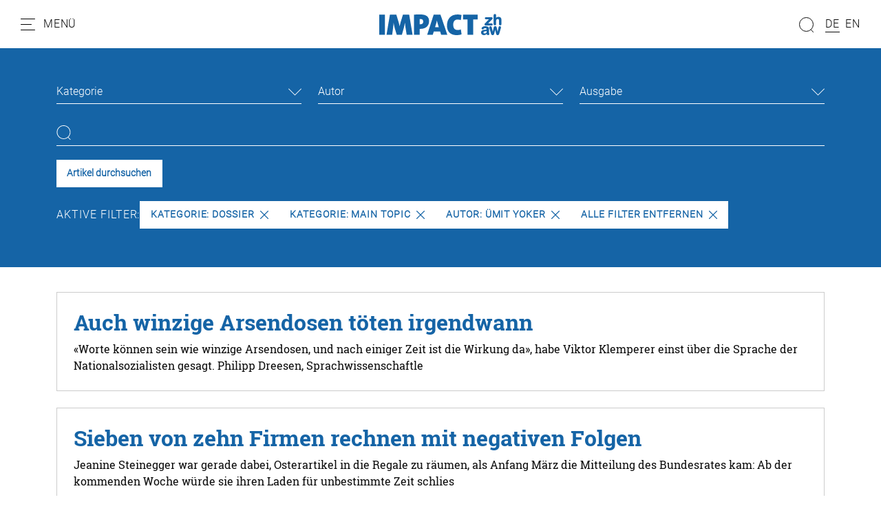

--- FILE ---
content_type: text/html; charset=utf-8
request_url: https://impact.zhaw.ch/de/suche?tx_solr%5Bfilter%5D%5B1%5D=category%3ADossier&tx_solr%5Bfilter%5D%5B3%5D=category%3AMain+Topic&tx_solr%5Bfilter%5D%5B4%5D=author%3A%C3%9Cmit+Yoker
body_size: 9613
content:
<!DOCTYPE html>
<html dir="ltr" lang="de-ch">
<head>

<meta charset="utf-8">
<!-- 
	Stämpfli Kommunikation
	www.staempfli.com

	This website is powered by TYPO3 - inspiring people to share!
	TYPO3 is a free open source Content Management Framework initially created by Kasper Skaarhoj and licensed under GNU/GPL.
	TYPO3 is copyright 1998-2026 of Kasper Skaarhoj. Extensions are copyright of their respective owners.
	Information and contribution at https://typo3.org/
-->


<link rel="icon" href="/typo3conf/ext/zhaw-impact/Resources/Public/Icons/favicon.ico" type="image/vnd.microsoft.icon">
<title>Suche: zhaw-impact</title>
<meta name="generator" content="TYPO3 CMS" />
<meta name="viewport" content="width=device-width, initial-scale=1" />
<meta name="robots" content="index,follow" />
<meta property="og:title" content="Suche" />
<meta name="twitter:card" content="summary" />
<meta name="twitter:title" content="Suche" />
<meta name="apple-mobile-web-app-capable" content="no" />
<meta name="google-site-verification" content="DMrsAcfOc5GHiNOEpEvJh8nwDya-1QaEfkZCXDLAO5Q" />

<link rel="stylesheet" href="/typo3conf/ext/webmagazin/Resources/Public/Frontend/lib/css/mmenu.css?1756714031" media="all">
<link rel="stylesheet" href="/typo3conf/ext/webmagazin/Resources/Public/Frontend/lib/css/mhead.css?1756714031" media="all">
<link rel="stylesheet" href="/typo3conf/ext/webmagazin/Resources/Public/Frontend/lib/css/mburger.css?1756714031" media="all">

<link rel="stylesheet" href="/typo3temp/assets/css/07cccf1941291f3c0095c44a5951a7f4.css?1687780779" media="all">
<link rel="stylesheet" href="/typo3conf/ext/staempfli_content_elements/Resources/Public/Css/custom.css?1720688226" media="all">
<link rel="stylesheet" href="/typo3conf/ext/focuspoint/Resources/Public/jquery-focuspoint-2015-08-31/css/focuspoint.css?1672251947" media="all">
<link rel="stylesheet" href="/typo3conf/ext/rx_shariff/Resources/Public/Css/shariff.complete.css?1635837049" media="all">
<link rel="stylesheet" href="/typo3temp/assets/css/comments_e97dd5c5bdff687d6718200dc057ae8f.css?1765463217" media="all">
<link rel="stylesheet" href="/typo3conf/ext/dp_cookieconsent/Resources/Public/css/dp_cookieconsent.css?1655741121" media="all">
<link rel="stylesheet" href="/typo3conf/ext/webmagazin/Resources/Public/Frontend/lib/css/slick.min.css?1756714031" media="all">
<link rel="stylesheet" href="/typo3conf/ext/webmagazin/Resources/Public/Frontend/lib/css/slick-theme.min.css?1756714031" media="all">
<link rel="stylesheet" href="/typo3temp/assets/css/frontend_e97dd5c5bdff687d6718200dc057ae8f.css?1765463221" media="all">
<link rel="stylesheet" href="/typo3temp/assets/css/c5da614ee3c2fce1b1e4a31f0caa92bd.css?1687780779" media="all">



<script src="/typo3conf/ext/focuspoint/Resources/Public/JavaScript/jquery-1.11.3.min.js?1672251947"></script>
<script src="/typo3conf/ext/comments/Resources/Public/JavaScript/lib/sweetalert2.all.js?1700057328"></script>
<script src="/typo3conf/ext/webmagazin/Resources/Public/Frontend/lib/js/mmenu.js?1756714031"></script>
<script src="/typo3conf/ext/webmagazin/Resources/Public/Frontend/lib/js/mhead.js?1756714031"></script>
<script src="/typo3conf/ext/webmagazin/Resources/Public/Frontend/lib/js/isotope.pkgd.js?1756714031"></script>
<script src="/typo3conf/ext/webmagazin/Resources/Public/Frontend/lib/js/slick.min.js?1756714031"></script>
<script src="/typo3conf/ext/webmagazin/Resources/Public/Frontend/lib/js/bootstrap.bundle.js?1756714031"></script>
<script src="/typo3conf/ext/webmagazin/Resources/Public/Frontend/lib/js/imagesloaded.pkgd.js?1756714031"></script>




<script data-ignore="1" data-cookieconsent="statistics" type="text/plain"></script>
<link rel="canonical" href="https://impact.zhaw.ch/de/suche"/>

<link rel="alternate" hreflang="de-ch" href="https://impact.zhaw.ch/de/suche"/>
<link rel="alternate" hreflang="en" href="https://impact.zhaw.ch/en/search"/>
<link rel="alternate" hreflang="x-default" href="https://impact.zhaw.ch/de/suche"/>
</head>
<body>


<div class="mm-page">
    




    

<header id="header" class="header">

    <div class="header__navigation d-print-none">
        <a href="#mainNavigation" class="header__navigation--link">
            <svg width="21px" height="17px" viewBox="0 0 21 17" version="1.1"><g id="Symbols" stroke="none" stroke-width="1" fill="none" fill-rule="evenodd"><g id="Navbar_Weiss" transform="translate(-32.000000, -22.000000)"><g id="Navbar"><g id="Menu" transform="translate(30.000000, 18.000000)"><g id="Group" transform="translate(2.500000, 4.000000)" stroke="#000000" stroke-linecap="round"><path d="M0,16.5 L20,16.5" id="Line"/><path d="M0,8.5 L15,8.5" id="Line"/><path d="M0,0.5 L20,0.5" id="Line"/></g><rect id="Bounds" x="0" y="0" width="25" height="25"/></g></g></g></g></svg>
            <span class="d-none d-lg-inline">Menü</span>
        </a>
    </div>

    <div class="header__logo">
        

<div class="header__logo--image">
    <a class="logo" id="logo" title="Zur Startseite" href="/de/">
        <img class="d-none d-md-block" title="Logo" alt="Logo" src="/typo3conf/ext/zhaw-impact/Resources/Public/Images/logo.svg" width="178" height="31" />
        <img class="d-block d-md-none" title="Logo" alt="Logo" src="/typo3conf/ext/zhaw-impact/Resources/Public/Images/logo.svg" width="150" height="27" />
    </a>
</div>


    </div>

    
    <div class="header__search tx-solr-search-form">
        <form method="get" class="header__search__form" id="js-header-search-form" action="/de/suche" data-suggest="/de/suche?type=7384" data-suggest-header="Top Treffer" accept-charset="utf-8">
            <div class="input-group">
                

                

                <span class="input-group-btn">
                    <button class="btn btn-default tx-solr-submit" type="submit">
                        <span class=" glyphicon glyphicon-search"></span>
                        <span>
                            <svg width="22px" height="22px" viewBox="0 0 22 22" version="1.1"><g id="Symbols" stroke="none" stroke-width="1" fill="none" fill-rule="evenodd"><g id="Filter" transform="translate(-89.000000, -117.000000)"><g id="Search" transform="translate(87.000000, 117.000000)"><g id="Group" transform="translate(12.500000, 11.000000) scale(-1, 1) translate(-12.500000, -11.000000) translate(2.000000, 0.000000)" stroke="#000"><circle id="Oval" cx="10.5" cy="10.5" r="10"/><path d="M3.5,18.5 L0.407670736,21.5923293" id="Line" stroke-linecap="round"/></g></g></g></g></svg>
                        </span>
                    </button>
                </span>

                <input type="text" id="js-header__search--field" class="tx-solr-q js-solr-q tx-solr-suggest tx-solr-suggest-focus header__search--field" name="tx_solr[q]" value="" />
            </div>
            
<div id="js-header-autosuggest" class="tx-solr__autosuggest">
    <div class="tx-solr__autosuggest__spinner">
        <div class="header-search-spinner" id="js-header-search-spinner">
            <div></div>
            <div></div>
            <div></div>
            <div></div>
        </div>
    </div>

    <div id="js-header-autosuggest__results">

    </div>

    <template id="js-header-autosuggest-item-template">
        <a class="searchresult" title="((title))" href="((link))">
            <div class="searchresult__title">
                <span class="searchresult__title--text">((title))</span>
            </div>
        </a>
    </template>
</div>

        </form>
    </div>


    <div class="header__actions d-print-none">

        
            <div class="quickAccess__search" id="quickAccess__search">
                <svg width="22px" height="22px" viewBox="0 0 22 22" version="1.1"><g id="Symbols" stroke="none" stroke-width="1" fill="none" fill-rule="evenodd"><g id="Filter" transform="translate(-89.000000, -117.000000)"><g id="Search" transform="translate(87.000000, 117.000000)"><g id="Group" transform="translate(12.500000, 11.000000) scale(-1, 1) translate(-12.500000, -11.000000) translate(2.000000, 0.000000)" stroke="#000"><circle id="Oval" cx="10.5" cy="10.5" r="10"/><path d="M3.5,18.5 L0.407670736,21.5923293" id="Line" stroke-linecap="round"/></g></g></g></g></svg>
            </div>
        

        
            

<nav class="quickAccess__languageSwitcher d-none d-md-block">
    <ul>
        
                
                        <li class="active">
                            <a href="/de/suche" hreflang="de-ch" title="DE">
                                <span>DE</span>
                            </a>
                        </li>
                    
        
                
                        <li class="">
                            <a href="/en/search" hreflang="en" title="EN">
                                <span>EN</span>
                            </a>
                        </li>
                    
        
    </ul>
</nav>


        
    </div>

</header>


    





    




    <main class="content" id="content">
        




        

    



        <div id="c4" class="frame frame-default frame-type-list frame-layout-0 container-width-full-width frame-space-after-medium frame-list-type-solr_pi_results background-type-transparent">
            <div class="frame-inner-wrapper">
                
                
                    



                
                
                    

    



                
                

    
        <div class="tx_solr">
	
	<div id="tx-solr-search">
		<div class="tx-solr-search-form-section">
			<div class="container">
				<div class="tx-solr-search-functions" id="tx-solr-search-functions">
					
						
							
	<div id="tx-solr-faceting">
		
			<div class="facet-area-main">
				<div class="solr-facets-available secondaryContentSection">
					<div class="facets row">
						
							<div class="facet facet-type facet-type-options panel-group col-12 col-sm-6 col-md-4" id="facet-accordion-category">
								

<div class="dropdown">
    <button class="dropdown-toggle" type="button" id="facet-dropdown-category" data-bs-toggle="dropdown" aria-expanded="false">
        Kategorie
    </button>
    <ul class="dropdown-menu" aria-labelledby="facet-dropdown-category">
        
            <div class="dropdown-item facet-option" data-facet-item-value="Dossier">
                <li>
                    <a class="facet solr-ajaxified" href="/de/suche?tx_solr%5Bfilter%5D%5B1%5D=category%3ADossier&amp;tx_solr%5Bfilter%5D%5B3%5D=category%3AMain+Topic&amp;tx_solr%5Bfilter%5D%5B4%5D=author%3A%C3%9Cmit+Yoker">Dossier <span class="facet-result-count">8</span></a>
                </li>
            </div>
        
            <div class="dropdown-item facet-option" data-facet-item-value="Main Topic">
                <li>
                    <a class="facet solr-ajaxified" href="/de/suche?tx_solr%5Bfilter%5D%5B1%5D=category%3ADossier&amp;tx_solr%5Bfilter%5D%5B3%5D=category%3AMain+Topic&amp;tx_solr%5Bfilter%5D%5B4%5D=author%3A%C3%9Cmit+Yoker">Main Topic <span class="facet-result-count">8</span></a>
                </li>
            </div>
        
    </ul>
</div>



							</div>
						
							<div class="facet facet-type facet-type-options panel-group col-12 col-sm-6 col-md-4" id="facet-accordion-author">
								

<div class="dropdown">
    <button class="dropdown-toggle" type="button" id="facet-dropdown-author" data-bs-toggle="dropdown" aria-expanded="false">
        Autor
    </button>
    <ul class="dropdown-menu" aria-labelledby="facet-dropdown-author">
        
            <div class="dropdown-item facet-option" data-facet-item-value="Ümit Yoker">
                <li>
                    <a class="facet solr-ajaxified" href="/de/suche?tx_solr%5Bfilter%5D%5B1%5D=category%3ADossier&amp;tx_solr%5Bfilter%5D%5B3%5D=category%3AMain+Topic&amp;tx_solr%5Bfilter%5D%5B4%5D=author%3A%C3%9Cmit+Yoker">Ümit Yoker <span class="facet-result-count">8</span></a>
                </li>
            </div>
        
    </ul>
</div>



							</div>
						
							<div class="facet facet-type facet-type-options panel-group col-12 col-sm-6 col-md-4" id="facet-accordion-printedIssue">
								

<div class="dropdown">
    <button class="dropdown-toggle" type="button" id="facet-dropdown-printedIssue" data-bs-toggle="dropdown" aria-expanded="false">
        Ausgabe
    </button>
    <ul class="dropdown-menu" aria-labelledby="facet-dropdown-printedIssue">
        
            <div class="dropdown-item facet-option" data-facet-item-value="1/2020">
                <li>
                    <a class="facet solr-ajaxified" href="/de/suche?tx_solr%5Bfilter%5D%5B1%5D=category%3ADossier&amp;tx_solr%5Bfilter%5D%5B3%5D=category%3AMain+Topic&amp;tx_solr%5Bfilter%5D%5B4%5D=author%3A%C3%9Cmit+Yoker&amp;tx_solr%5Bfilter%5D%5B5%5D=printedIssue%3A1%2F2020">1/2020 <span class="facet-result-count">3</span></a>
                </li>
            </div>
        
            <div class="dropdown-item facet-option" data-facet-item-value="2/2019">
                <li>
                    <a class="facet solr-ajaxified" href="/de/suche?tx_solr%5Bfilter%5D%5B1%5D=category%3ADossier&amp;tx_solr%5Bfilter%5D%5B3%5D=category%3AMain+Topic&amp;tx_solr%5Bfilter%5D%5B4%5D=author%3A%C3%9Cmit+Yoker&amp;tx_solr%5Bfilter%5D%5B5%5D=printedIssue%3A2%2F2019">2/2019 <span class="facet-result-count">1</span></a>
                </li>
            </div>
        
            <div class="dropdown-item facet-option" data-facet-item-value="2/2020">
                <li>
                    <a class="facet solr-ajaxified" href="/de/suche?tx_solr%5Bfilter%5D%5B1%5D=category%3ADossier&amp;tx_solr%5Bfilter%5D%5B3%5D=category%3AMain+Topic&amp;tx_solr%5Bfilter%5D%5B4%5D=author%3A%C3%9Cmit+Yoker&amp;tx_solr%5Bfilter%5D%5B5%5D=printedIssue%3A2%2F2020">2/2020 <span class="facet-result-count">1</span></a>
                </li>
            </div>
        
            <div class="dropdown-item facet-option" data-facet-item-value="2/2021">
                <li>
                    <a class="facet solr-ajaxified" href="/de/suche?tx_solr%5Bfilter%5D%5B1%5D=category%3ADossier&amp;tx_solr%5Bfilter%5D%5B3%5D=category%3AMain+Topic&amp;tx_solr%5Bfilter%5D%5B4%5D=author%3A%C3%9Cmit+Yoker&amp;tx_solr%5Bfilter%5D%5B5%5D=printedIssue%3A2%2F2021">2/2021 <span class="facet-result-count">1</span></a>
                </li>
            </div>
        
            <div class="dropdown-item facet-option" data-facet-item-value="4/2019">
                <li>
                    <a class="facet solr-ajaxified" href="/de/suche?tx_solr%5Bfilter%5D%5B1%5D=category%3ADossier&amp;tx_solr%5Bfilter%5D%5B3%5D=category%3AMain+Topic&amp;tx_solr%5Bfilter%5D%5B4%5D=author%3A%C3%9Cmit+Yoker&amp;tx_solr%5Bfilter%5D%5B5%5D=printedIssue%3A4%2F2019">4/2019 <span class="facet-result-count">1</span></a>
                </li>
            </div>
        
            <div class="dropdown-item facet-option" data-facet-item-value="4/2020">
                <li>
                    <a class="facet solr-ajaxified" href="/de/suche?tx_solr%5Bfilter%5D%5B1%5D=category%3ADossier&amp;tx_solr%5Bfilter%5D%5B3%5D=category%3AMain+Topic&amp;tx_solr%5Bfilter%5D%5B4%5D=author%3A%C3%9Cmit+Yoker&amp;tx_solr%5Bfilter%5D%5B5%5D=printedIssue%3A4%2F2020">4/2020 <span class="facet-result-count">1</span></a>
                </li>
            </div>
        
    </ul>
</div>



							</div>
						
					</div>
				</div>
			</div>
		
	</div>

						
					

					<div class="d-none">
						
					</div>

					<div class="d-none">
						
					</div>
				</div>

				


	<div class="tx-solr-loader hidden">
		<div class="book">
			<div class="book__page"></div>
			<div class="book__page"></div>
			<div class="book__page"></div>
			<div class="book__line"></div>
		</div>
	</div>

	<div class="tx-solr-search-form">
		<form method="get" id="tx-solr-search-form-pi-results" action="https://impact.zhaw.ch/de/suche" data-suggest="/de/suche?type=7384" data-suggest-header="Top Treffer" accept-charset="utf-8">
			<div class="row">
                

				

				<div class="col-12">
					<input type="text" class="tx-solr-q js-solr-q tx-solr-suggest tx-solr-suggest-focus" name="tx_solr[q]" value="" />
				</div>

				<div class="col-12 action-buttons">
					<button class="btn btn-light tx-solr-submit" type="submit">Artikel durchsuchen</button>

					
				</div>
			</div>
		</form>
	</div>



				<div class="row">
					
	
		<div id="tx-solr-facets-in-use">
			Aktive Filter:
			
				
					<a href="/de/suche?tx_solr%5Bfilter%5D%5B3%5D=category%3AMain+Topic&amp;tx_solr%5Bfilter%5D%5B4%5D=author%3A%C3%9Cmit+Yoker" class="facet remove-facet-option solr-ajaxified btn btn-circle">
						Kategorie: Dossier
						<svg version="1.1" id="Layer_1" x="0px" y="0px" viewBox="0 0 512.001 512.001" style="enable-background:new 0 0 512.001 512.001;"><g>
	<g>
		<path d="M294.111,256.001L504.109,46.003c10.523-10.524,10.523-27.586,0-38.109c-10.524-10.524-27.587-10.524-38.11,0L256,217.892    L46.002,7.894c-10.524-10.524-27.586-10.524-38.109,0s-10.524,27.586,0,38.109l209.998,209.998L7.893,465.999    c-10.524,10.524-10.524,27.586,0,38.109c10.524,10.524,27.586,10.523,38.109,0L256,294.11l209.997,209.998    c10.524,10.524,27.587,10.523,38.11,0c10.523-10.524,10.523-27.586,0-38.109L294.111,256.001z"/>
	</g>
</g></svg>
					</a>
				
					<a href="/de/suche?tx_solr%5Bfilter%5D%5B1%5D=category%3ADossier&amp;tx_solr%5Bfilter%5D%5B4%5D=author%3A%C3%9Cmit+Yoker" class="facet remove-facet-option solr-ajaxified btn btn-circle">
						Kategorie: Main Topic
						<svg version="1.1" id="Layer_1" x="0px" y="0px" viewBox="0 0 512.001 512.001" style="enable-background:new 0 0 512.001 512.001;"><g>
	<g>
		<path d="M294.111,256.001L504.109,46.003c10.523-10.524,10.523-27.586,0-38.109c-10.524-10.524-27.587-10.524-38.11,0L256,217.892    L46.002,7.894c-10.524-10.524-27.586-10.524-38.109,0s-10.524,27.586,0,38.109l209.998,209.998L7.893,465.999    c-10.524,10.524-10.524,27.586,0,38.109c10.524,10.524,27.586,10.523,38.109,0L256,294.11l209.997,209.998    c10.524,10.524,27.587,10.523,38.11,0c10.523-10.524,10.523-27.586,0-38.109L294.111,256.001z"/>
	</g>
</g></svg>
					</a>
				
			
				
					<a href="/de/suche?tx_solr%5Bfilter%5D%5B1%5D=category%3ADossier&amp;tx_solr%5Bfilter%5D%5B3%5D=category%3AMain+Topic" class="facet remove-facet-option solr-ajaxified btn btn-circle">
						Autor: Ümit Yoker
						<svg version="1.1" id="Layer_1" x="0px" y="0px" viewBox="0 0 512.001 512.001" style="enable-background:new 0 0 512.001 512.001;"><g>
	<g>
		<path d="M294.111,256.001L504.109,46.003c10.523-10.524,10.523-27.586,0-38.109c-10.524-10.524-27.587-10.524-38.11,0L256,217.892    L46.002,7.894c-10.524-10.524-27.586-10.524-38.109,0s-10.524,27.586,0,38.109l209.998,209.998L7.893,465.999    c-10.524,10.524-10.524,27.586,0,38.109c10.524,10.524,27.586,10.523,38.109,0L256,294.11l209.997,209.998    c10.524,10.524,27.587,10.523,38.11,0c10.523-10.524,10.523-27.586,0-38.109L294.111,256.001z"/>
	</g>
</g></svg>
					</a>
				
			
			<a href="/de/suche" class="solr-ajaxified  btn btn-circle">
				Alle Filter entfernen
				<svg version="1.1" id="Layer_1" x="0px" y="0px" viewBox="0 0 512.001 512.001" style="enable-background:new 0 0 512.001 512.001;"><g>
	<g>
		<path d="M294.111,256.001L504.109,46.003c10.523-10.524,10.523-27.586,0-38.109c-10.524-10.524-27.587-10.524-38.11,0L256,217.892    L46.002,7.894c-10.524-10.524-27.586-10.524-38.109,0s-10.524,27.586,0,38.109l209.998,209.998L7.893,465.999    c-10.524,10.524-10.524,27.586,0,38.109c10.524,10.524,27.586,10.523,38.109,0L256,294.11l209.997,209.998    c10.524,10.524,27.587,10.523,38.11,0c10.523-10.524,10.523-27.586,0-38.109L294.111,256.001z"/>
	</g>
</g></svg>
			</a>
		</div>
	

				</div>

				<div class="d-none row query-debug">
					
				</div>
			</div>
		</div>

		<div class="container tx-solr-search-results">
			<div class="searchinfo">
				
						
					

				

				
					<span class="result-found">
						
								Es wurden 8 Ergebnisse in 3 Millisekunden gefunden.
							
					</span>

					<span class="result-range">
						
							Zeige Ergebnisse 1 bis 8 von 8.
						
					</span>
				
			</div>

			<div class="row">
				
					

					
						<div data-start="1" class="results-list list-group">
							
								

	<div class="list-group-item search-result results-entry col-12"
			data-document-score="1"
			data-document-id="ef813449203211b5fc76006216784ba0622d35fe/tx_news_domain_model_news/438"
			data-document-url="/de/artikel/auch-winzige-arsendosen-toeten-irgendwann"
		>

		<a href="/de/artikel/auch-winzige-arsendosen-toeten-irgendwann">

			<div class="results-entry-content">
				

				<h3 class="results-topic">Auch winzige Arsendosen töten irgendwann</h3>

				<div class="results-teaser">
					<p class="result-content">«Worte können sein wie winzige Arsendosen, und nach einiger Zeit ist die Wirkung da», habe Viktor Klemperer einst über die Sprache der Nationalsozialisten gesagt. Philipp Dreesen, Sprachwissenschaftle</p>
					
					
				</div>
			</div>
		</a>
	</div>

							
								

	<div class="list-group-item search-result results-entry col-12"
			data-document-score="1"
			data-document-id="ef813449203211b5fc76006216784ba0622d35fe/tx_news_domain_model_news/467"
			data-document-url="/de/artikel/sieben-von-zehn-firmen-rechnen-mit-negativen-folgen"
		>

		<a href="/de/artikel/sieben-von-zehn-firmen-rechnen-mit-negativen-folgen">

			<div class="results-entry-content">
				

				<h3 class="results-topic">Sieben von zehn Firmen rechnen mit negativen Folgen</h3>

				<div class="results-teaser">
					<p class="result-content">Jeanine Steinegger war gerade dabei, Osterartikel in die Regale zu räumen, als Anfang März die Mitteilung des Bundesrates kam: Ab der kommenden Woche würde sie ihren Laden für unbestimmte Zeit schlies</p>
					
					
				</div>
			</div>
		</a>
	</div>

							
								

	<div class="list-group-item search-result results-entry col-12"
			data-document-score="1"
			data-document-id="ef813449203211b5fc76006216784ba0622d35fe/tx_news_domain_model_news/418"
			data-document-url="/de/artikel/warum-so-grob-lieber-leser"
		>

		<a href="/de/artikel/warum-so-grob-lieber-leser">

			<div class="results-entry-content">
				

				<h3 class="results-topic">Warum so grob, lieber Leser?</h3>

				<div class="results-teaser">
					<p class="result-content">Der Umgangston in den Kommentarspalten von Newsportalen lässt einen manchmal sprachlos zurück. Warum wird gerade dort so heftig ausgeteilt, und zu welchen Zeitungsthemen findet man am meisten böse Kom</p>
					
					
				</div>
			</div>
		</a>
	</div>

							
								

	<div class="list-group-item search-result results-entry col-12"
			data-document-score="1"
			data-document-id="ef813449203211b5fc76006216784ba0622d35fe/tx_news_domain_model_news/417"
			data-document-url="/de/artikel/wie-streiten-auf-facebook-und-co"
		>

		<a href="/de/artikel/wie-streiten-auf-facebook-und-co">

			<div class="results-entry-content">
				

				<h3 class="results-topic">Wie streiten auf Facebook und Co?</h3>

				<div class="results-teaser">
					<p class="result-content">Wer andere Menschen in den Sozialen Medien beschimpft oder beleidigt, ist selten an einem offenen Austausch interessiert. «Hitziges Mitdiskutieren bringt wenig», sagt die Sprach- und Medienwissenschaf</p>
					
					
				</div>
			</div>
		</a>
	</div>

							
								

	<div class="list-group-item search-result results-entry col-12"
			data-document-score="1"
			data-document-id="ef813449203211b5fc76006216784ba0622d35fe/tx_news_domain_model_news/398"
			data-document-url="/de/artikel/wenn-maschinen-die-schulbank-druecken"
		>

		<a href="/de/artikel/wenn-maschinen-die-schulbank-druecken">

			<div class="results-entry-content">
				

				<h3 class="results-topic">Wenn Maschinen die Schulbank drücken</h3>

				<div class="results-teaser">
					<p class="result-content">Schon der mechanische Webstuhl führte vor bald zweihundertfünfzig Jahren seine Aufgabe schneller und präziser aus, als es dem Menschen je gelingen würde. Auf eigene Faust lernen musste er dafür nichts</p>
					
					
				</div>
			</div>
		</a>
	</div>

							
								

	<div class="list-group-item search-result results-entry col-12"
			data-document-score="1"
			data-document-id="ef813449203211b5fc76006216784ba0622d35fe/tx_news_domain_model_news/354"
			data-document-url="/de/artikel/schlauer-unterwegs"
		>

		<a href="/de/artikel/schlauer-unterwegs">

			<div class="results-entry-content">
				

				<h3 class="results-topic">Schlauer unterwegs</h3>

				<div class="results-teaser">
					<p class="result-content">Nur nicht stehenbleiben – das scheinen wir in den letzten Jahrzehnten nicht nur im übertragenen, sondern auch im wörtlichen Sinn verinnerlicht zu haben. Ständig gehen wir irgendwohin, zur Arbeit, ins </p>
					
					
				</div>
			</div>
		</a>
	</div>

							
								

	<div class="list-group-item search-result results-entry col-12"
			data-document-score="1"
			data-document-id="ef813449203211b5fc76006216784ba0622d35fe/tx_news_domain_model_news/566"
			data-document-url="/de/artikel/forschen-ohne-grenzen"
		>

		<a href="/de/artikel/forschen-ohne-grenzen">

			<div class="results-entry-content">
				

				<h3 class="results-topic">Forschen ohne Grenzen</h3>

				<div class="results-teaser">
					<p class="result-content">Eine der Fähigkeiten von Amanda wird sein: den Kohlendioxidanteil in der Luft zu erheben. «Als wir Anfang 2019 mit der Entwicklung unseres Messinstruments begannen, dachten wir an Frühwarnung im Brand</p>
					
					
				</div>
			</div>
		</a>
	</div>

							
								

	<div class="list-group-item search-result results-entry col-12"
			data-document-score="1"
			data-document-id="ef813449203211b5fc76006216784ba0622d35fe/tx_news_domain_model_news/513"
			data-document-url="/de/artikel/der-sprachcode-als-barriere"
		>

		<a href="/de/artikel/der-sprachcode-als-barriere">

			<div class="results-entry-content">
				

				<h3 class="results-topic">Der Sprachcode als Barriere</h3>

				<div class="results-teaser">
					<p class="result-content">Sprechen Sie Deutsch? Eine Frage, die schwer wiegt dieser Tage. Denn die Antwort stellt wichtige Weichen: Wie gut jemand die Sprache eines Landes beherrscht, hat zunehmend Einfluss darauf, ob er in eb</p>
					
					
				</div>
			</div>
		</a>
	</div>

							
						</div>
					
				
			</div>
		</div>
	</div>

</div>
    


                
                    



                
                
                    



                
            </div>
        </div>

    




        




    </main>
    





    




    

<footer class="footer mm-slideout d-print-none" id="footer">
    <div class="footer__contentWrapper">
        <div class="footer__shortlinks">
            
                


<nav role="navigation">
    <ul>
        
            <li class="">
                <a href="/de/impressum" target="" title="Impressum">
                    Impressum
                </a>
            </li>
        
            <li class="">
                <a href="/de/datenschutzerklaerung" target="" title="Datenschutzerklärung">
                    Datenschutzerklärung
                </a>
            </li>
        
            <li class="">
                <a href="/de/netiquette" target="" title="Netiquette">
                    Netiquette
                </a>
            </li>
        
        <li class="footer__cookie">
            <a id="cookie-revoke-button" class="inline-cookie-revoke mute" href="#cookie-revoke-button" onclick="document.querySelector('.cc-revoke.dp--revoke').click()">
                Cookies
            </a>
        </li>
    </ul>
</nav>


            
        </div>
        <div class="footer__socialMedia">
            


    

    
        <a target="_blank" href="https://www.facebook.com/zhaw.ch/">
            <svg viewBox="0 0 32 32"><path d="M8.4 17h3.5v14.4c0 .3.2.5.5.5h5.9c.3 0 .5-.2.5-.5V17.1h4c.3 0 .5-.2.5-.5l.6-5.3c0-.1 0-.3-.1-.4-.1-.1-.2-.2-.4-.2h-4.6V7.4c0-1 .5-1.5 1.6-1.5h3c.3 0 .5-.2.5-.5V.5c0-.3-.2-.5-.5-.5H19c-.7 0-3.3.1-5.2 2-2.2 2-1.9 4.5-1.8 4.9v3.9H8.4c-.3 0-.5.2-.5.5v5.2c0 .3.2.5.5.5z"/></svg>
        </a>
    

    
        <a target="_blank" href="https://www.instagram.com/zhaw/">
            <svg viewBox="0 0 32 32"><path d="M23.2 0H8.8C4 0 0 4 0 8.8v14.3C0 28 4 32 8.8 32h14.3c4.9 0 8.8-4 8.8-8.8V8.8C32 4 28 0 23.2 0zm6 23.2c0 3.3-2.7 6-6 6H8.8c-3.3 0-6-2.7-6-6V8.8c0-3.3 2.7-6 6-6h14.3c3.3 0 6 2.7 6 6l.1 14.4z"/><path d="M16 7.8c-4.5 0-8.2 3.7-8.2 8.2 0 4.5 3.7 8.2 8.2 8.2s8.2-3.7 8.2-8.2c0-4.5-3.7-8.2-8.2-8.2zm0 13.6c-3 0-5.4-2.4-5.4-5.4 0-3 2.4-5.4 5.4-5.4s5.4 2.4 5.4 5.4c0 3-2.4 5.4-5.4 5.4zm8.6-16.1c-.5 0-1.1.2-1.5.6-.4.4-.6.9-.6 1.5 0 .5.2 1.1.6 1.5.4.4.9.6 1.5.6.5 0 1.1-.2 1.5-.6.4-.4.6-.9.6-1.5 0-.5-.2-1.1-.6-1.5-.4-.3-1-.6-1.5-.6z"/></svg>
        </a>
    

    
        <a target="_blank" href="https://www.linkedin.com/school/z-rcher-hochschule-f-r-angewandte-wissenschaften-zhaw-/">
            <svg viewBox="0 0 32 32"><path d="M32 19.5v11.8h-6.9v-11c0-2.8-1-4.7-3.5-4.7-1.9 0-3 1.3-3.5 2.5-.2.4-.2 1.1-.2 1.7v11.5H11s.1-18.7 0-20.6h6.9v3-.1c.9-1.4 2.5-3.4 6.2-3.4 4.5 0 7.9 2.9 7.9 9.3zM3.9.7C1.5.7 0 2.3 0 4.3s1.5 3.6 3.8 3.6c2.4 0 3.9-1.6 3.9-3.6S6.2.7 3.9.7zM.4 31.3h6.9V10.7H.4v20.6z"/></svg>
        </a>
    

    

    

    

    

    
        <a target="_blank" href="https://twitter.com/zhaw">
            <svg viewBox="0 0 32 32"><path d="M32 6.1c-1.2.5-2.4.9-3.8 1 1.4-.8 2.4-2.1 2.9-3.6-1.3.8-2.7 1.3-4.2 1.6C25.7 3.8 24 3 22.2 3c-3.6 0-6.6 2.9-6.6 6.6 0 .5.1 1 .2 1.5-5.5-.3-10.3-2.9-13.6-6.9-.6 1-.9 2.1-.9 3.3 0 2.3 1.2 4.3 2.9 5.5-1.1 0-2.1-.3-3-.8v.1c0 3.2 2.3 5.8 5.3 6.4-.5.1-1.1.2-1.7.2-.4 0-.8 0-1.2-.1.8 2.6 3.3 4.5 6.1 4.6-2.2 1.8-5.1 2.8-8.2 2.8-.5 0-1.1 0-1.6-.1 2.9 1.9 6.4 3 10.1 3 12.1 0 18.7-10 18.7-18.7v-.8c1.3-1 2.4-2.2 3.3-3.5z"/></svg>
        </a>
    

    

    

    
        <a target="_blank" href="https://www.youtube.com/user/ZHAWch">
            <svg viewBox="0 0 32 32"><path d="M30.8 6.7c-1.2-1.4-3.3-1.9-7.4-1.9H8.6c-4.2 0-6.3.6-7.5 2.1C0 8.2 0 10.3 0 13.2v5.5c0 5.6 1.3 8.5 8.6 8.5h14.8c3.5 0 5.5-.5 6.8-1.7 1.3-1.2 1.9-3.3 1.9-6.8v-5.5c-.1-3-.2-5.1-1.3-6.5zM20.5 16.8l-6.7 3.5c-.2.1-.3.1-.5.1s-.4 0-.5-.1c-.3-.2-.5-.5-.5-.9v-7c0-.4.2-.7.5-.9.3-.2.7-.2 1 0l6.7 3.5c.3.2.6.5.6.9 0 .3-.2.7-.6.9z"/></svg>
        </a>
    

    

    

    



        </div>

        <div class="footer__company">
            
                
                        © <span>ZHAW</span>
                    
            
        </div>
    </div>
</footer>


    




</div>



<nav role="navigation" id="mainNavigation">
    
    <ul>
        
            
                    <li>
                        <a class="active"
                           href="/de/"
                           target=""
                           title="Home" >
                            <p class="title">Home</p>
                            <p class="subtitle"></p>
                        </a>
                        
                    </li>
                
        
            
                    
                    <li>
                        <span>
                            <p class="title">Rubriken</p>
                            <p class="subtitle"></p>
                        </span>
                        
                            
    <ul>
        
            
                    <li>
                        <a class=""
                           href="/de/editorial"
                           target=""
                           title="Editorial" >
                            <p class="title">Editorial</p>
                            <p class="subtitle">Vorwort der Chefredaktion</p>
                        </a>
                        
                    </li>
                
        
            
                    <li>
                        <a class=""
                           href="/de/alumni"
                           target=""
                           title="Alumni" >
                            <p class="title">Alumni</p>
                            <p class="subtitle">Was ZHAW-Absolventinnen und -Absolventen heute machen</p>
                        </a>
                        
                    </li>
                
        
            
                    <li>
                        <a class=""
                           href="/de/menschen"
                           target=""
                           title="Menschen" >
                            <p class="title">Menschen</p>
                            <p class="subtitle">Wir schauen Forschenden und Dozierenden über die Schulter</p>
                        </a>
                        
                    </li>
                
        
            
                    <li>
                        <a class=""
                           href="/de/dossier"
                           target=""
                           title="Dossier" >
                            <p class="title">Dossier</p>
                            <p class="subtitle">Das Schwerpunktthema jeder Ausgabe</p>
                        </a>
                        
                    </li>
                
        
            
                    <li>
                        <a class=""
                           href="/de/forschung"
                           target=""
                           title="Forschung" >
                            <p class="title">Forschung</p>
                            <p class="subtitle">Neues aus der ZHAW-Forschung</p>
                        </a>
                        
                    </li>
                
        
            
                    <li>
                        <a class=""
                           href="/de/studium"
                           target=""
                           title="Studium" >
                            <p class="title">Studium</p>
                            <p class="subtitle">Einblick in Studienangebote</p>
                        </a>
                        
                    </li>
                
        
            
                    <li>
                        <a class=""
                           href="/de/interview"
                           target=""
                           title="Interview" >
                            <p class="title">Interview</p>
                            <p class="subtitle">Fachleute diskutieren</p>
                        </a>
                        
                    </li>
                
        
            
                    <li>
                        <a class=""
                           href="/de/spotlight"
                           target=""
                           title="Spotlight" >
                            <p class="title">Spotlight</p>
                            <p class="subtitle">Umfragen zu den Schwerpunktthemen</p>
                        </a>
                        
                    </li>
                
        
            
                    <li>
                        <a class=""
                           href="/de/meinung"
                           target=""
                           title="Meinung" >
                            <p class="title">Meinung</p>
                            <p class="subtitle">Standpunkte von ZHAW-Angehörigen</p>
                        </a>
                        
                    </li>
                
        
            
                    <li>
                        <a class=""
                           href="/de/panorama"
                           target=""
                           title="Panorama" >
                            <p class="title">Panorama</p>
                            <p class="subtitle">Vermischtes aus dem Campusleben</p>
                        </a>
                        
                    </li>
                
        
            
                    <li>
                        <a class=""
                           href="/de/perspektivenwechsel"
                           target=""
                           title="Perspektivenwechsel" >
                            <p class="title">Perspektivenwechsel</p>
                            <p class="subtitle">Blick nach aussen und von aussen auf die ZHAW</p>
                        </a>
                        
                    </li>
                
        
            
                    <li>
                        <a class=""
                           href="/de/abschluss"
                           target=""
                           title="Abschlussarbeiten" >
                            <p class="title">Abschlussarbeiten</p>
                            <p class="subtitle">Bachelor- und Masterarbeiten im Kurzporträt</p>
                        </a>
                        
                    </li>
                
        
    </ul>

                        
                    </li>
                
        
            
                    
                    <li class="divider"></li>
                
        
            
                    <li>
                        <a class="active"
                           href="/de/suche"
                           target=""
                           title="Suche" >
                            <p class="title">Suche</p>
                            <p class="subtitle"></p>
                        </a>
                        
                    </li>
                
        
            
                    <li>
                        <a class=""
                           href="/de/archiv"
                           target=""
                           title="Archiv" >
                            <p class="title">Archiv</p>
                            <p class="subtitle"></p>
                        </a>
                        
                    </li>
                
        
            
                    <li>
                        <a class=""
                           href="/de/vorherige-ausgabe"
                           target=""
                           title="Vorherige Ausgabe" >
                            <p class="title">Vorherige Ausgabe</p>
                            <p class="subtitle"></p>
                        </a>
                        
                    </li>
                
        
            
                    <li>
                        <a class=""
                           href="/de/ueber-das-zhaw-impact-und-die-zhaw"
                           target=""
                           title="Über das ZHAW-Impact und die ZHAW" >
                            <p class="title">Über das ZHAW-Impact und die ZHAW</p>
                            <p class="subtitle"></p>
                        </a>
                        
                    </li>
                
        
    </ul>

</nav>
<script src="https://www.google.com/recaptcha/api.js?hl="></script>

<script src="/typo3conf/ext/focuspoint/Resources/Public/jquery-focuspoint-2015-08-31/js/jquery.focuspoint.min.js?1672251947"></script>
<script src="/typo3conf/ext/rx_shariff/Resources/Public/JavaScript/shariff.complete.js?1635837049"></script>
<script src="/typo3conf/ext/comments/Resources/Public/JavaScript/comments.js?1700057328" type="module"></script>
<script src="/typo3conf/ext/comments/Resources/Public/JavaScript/custom.js?1700057328"></script>
<script src="/typo3conf/ext/dp_cookieconsent/Resources/Public/JavaScript/dp_cookieconsent.js?1655741121"></script>
<script src="/typo3conf/ext/banners/Resources/Public/JavaScript/banners.js?1700057356"></script>
<script src="/typo3conf/ext/webmagazin/Resources/Public/JavaScript/Default.js?1756714031"></script>
<script src="/typo3conf/ext/zhaw-impact/Resources/Public/JavaScript/frontend.js?1687792165"></script>
<script src="/typo3temp/assets/js/ada5e7e9772e1cf9efdbf96f96f596d2.js?1687780779"></script>


<script type="text/javascript">            /*<![CDATA[*/
            (function() {
                var sz = document.createElement('script'); sz.type = 'text/javascript'; sz.async = true;
                sz.src = '//siteimproveanalytics.com/js/siteanalyze_6045719.js';
                var s = document.getElementsByTagName('script')[0]; s.parentNode.insertBefore(sz, s);
            })();
            /*]]>*/</script><div style="display:none;" id="mmenuContents"><span class="close">Schliessen</span></div><!--
  ~ Copyright (c) 2021.
  ~
  ~ @category   TYPO3
  ~
  ~ @copyright  2021 Dirk Persky (https://github.com/DirkPersky)
  ~ @author     Dirk Persky <info@dp-wired.de>
  ~ @license    MIT
  -->



<!-- Begin Cookie Consent plugin by Dirk Persky - https://github.com/DirkPersky/typo3-dp_cookieconsent -->
<script type="text/plain" data-ignore="1" data-dp-cookieDesc="layout">
    <!--
  ~ Copyright (c) 2021.
  ~
  ~ @category   TYPO3
  ~
  ~ @copyright  2021 Dirk Persky (https://github.com/DirkPersky)
  ~ @author     Dirk Persky <info@dp-wired.de>
  ~ @license    MIT
  -->

Wir benutzen Cookies, die für den technischen Betrieb der Website erforderlich sind und stets gesetzt werden. Cookies, um Inhalte und Anzeigen zu personalisieren und die Zugriffe auf unsere Website zu analysieren, werden nur mit Ihrer Zustimmung gesetzt. Informationen darüber, wie Sie unsere Website verwenden, geben wir auch an unsere Partner für soziale Medien, Werbung und Analysen weiter.


    <a aria-label="learn more about cookies"
       role=button tabindex="1"
       class="cc-link"
       href="/de/"
       rel="noopener noreferrer nofollow"
       target="_blank"
    >
        Lesen Sie unsere Cookie-Richtlinie.
    </a>


</script>
<script type="text/plain" data-ignore="1" data-dp-cookieSelect="layout">
    <!--
  ~ Copyright (c) 2021.
  ~
  ~ @category   TYPO3
  ~
  ~ @copyright  2021 Dirk Persky (https://github.com/DirkPersky)
  ~ @author     Dirk Persky <info@dp-wired.de>
  ~ @license    MIT
  -->

<div class="dp--cookie-check" xmlns:f="http://www.w3.org/1999/html">
    <label for="dp--cookie-require">
        <input type="hidden" name="" value="" /><input disabled="disabled" class="dp--check-box" id="dp--cookie-require" tabindex="-1" type="checkbox" name="" value="" checked="checked" />
        Notwendig
    </label>
    <label for="dp--cookie-statistics">
        <input class="dp--check-box" id="dp--cookie-statistics" tabindex="1" type="checkbox" name="" value="" />
        Statistiken
    </label>
    <label for="dp--cookie-marketing">
        <input class="dp--check-box" id="dp--cookie-marketing" tabindex="1" type="checkbox" name="" value="" />
        Marketing
    </label>
</div>

</script>
<script type="text/plain" data-ignore="1" data-dp-cookieRevoke="layout">
    <div class="cc-revoke dp--revoke {{classes}}">
    <i class="dp--icon-fingerprint"></i>
    <span class="dp--hover">Cookies</span>
</div>



</script>
<script type="text/plain" data-ignore="1" data-dp-cookieIframe="layout">
    <div class="dp--overlay-inner">
    <div class="dp--overlay-header">{{notice}}</div>
    <div class="dp--overlay-description">{{desc}}</div>
    <div class="dp--overlay-button">
        <button class="db--overlay-submit" onclick="window.DPCookieConsent.forceAccept(this)"
                data-cookieconsent="{{type}}" {{style}}>
        {{btn}}
        </button>
    </div>
</div>

</script>
<script type="text/javascript" data-ignore="1">
    window.cookieconsent_options = {
        overlay: {
            notice: true,
            box: {
                background: 'rgba(0,0,0,.8)',
                text: '#fff'
            },
            btn: {
                background: '#b81839',
                text: '#fff'
            }
        },
        content: {
            message:'Wir benutzen Cookies, die für den technischen Betrieb der Website erforderlich sind und stets gesetzt werden. Cookies, um Inhalte und Anzeigen zu personalisieren und die Zugriffe auf unsere Website zu analysieren, werden nur mit Ihrer Zustimmung gesetzt. Informationen darüber, wie Sie unsere Website verwenden, geben wir auch an unsere Partner für soziale Medien, Werbung und Analysen weiter.',
            dismiss:'Cookies zulassen!',
            allow:'Auswahl akzeptieren',
            deny: 'Ablehnen',
            link:'Lesen Sie unsere Cookie-Richtlinie.',
            href:'/de/',
            target:'_blank',
            'allow-all': 'Alle akzeptieren',

            media: {
                notice: 'Cookie-Hinweis',
                desc: 'Beim Laden dieser Ressource wird eine Verbindung zu externen Servern hergestellt, die Cookies und andere Tracking-Technologien verwenden. Weitere Informationen finden Sie in unserer Datenschutzerklärung.',
                btn: 'Erlaube Cookies und lade diese Ressource.',
            }
        },
        theme: 'webmagazin',
        position: 'bottom-right',
        type: 'opt-in',
        revokable: true,
        reloadOnRevoke: false,
        checkboxes: {"statistics":"false","marketing":"false"},
        palette: {
            popup: {
                background: 'var(--webmagazin-cookieconsent-box-background)',
                text: 'var(--webmagazin-cookieconsent-box-text)'
            },
            button: {
                background: 'var(--webmagazin-cookieconsent-button-background)',
                text: 'var(--webmagazin-cookieconsent-button-text)',
            }
        }
    };
</script>
<!-- End Cookie Consent plugin -->



</body>
</html>

--- FILE ---
content_type: application/javascript; charset=utf-8
request_url: https://siteimproveanalytics.com/js/siteanalyze_6045719.js
body_size: 18832
content:
var _sz=_sz||[];_sz&&_sz.core&&_sz.core._isloaded!=null?_sz.core.warn&&_sz.core.warn("Script requested to load and execute again, this is not desirable and will be blocked"):(_sz.push(["accountid",6045719]),_sz.push(["dnt",!0]),_sz.push(["region","r1"]),_sz.push(["endpoint","global"]),_sz.push(["custom",function(){function log2(){setTimeout(function(){var hits,numbers,facets,i,q;if(_sz.analytics.state.tracked=!1,_sz.analytics.config.cantrack=!0,hits=0,document.querySelectorAll("#facet-accordion-printedIssue").length>0){for(numbers=[],facets=document.querySelectorAll("#facet-accordion-printedIssue .facet-result-count"),index=0;index<facets.length;++index)numbers.push(facets[index].innerText.replace(/\D/g,""));for(i=numbers.length;i--;)hits+=Number(numbers[i])}q=document.querySelector("main input[type='text']").value.trim();_sz.push(["sw",q]);_sz.push(["hits",hits]);_sz.push(["trackpageview"]);_sz.push(["notrack",!1])},2e3)}function log(){setTimeout(function(){_sz.analytics.state.tracked=!1;_sz.analytics.config.cantrack=!0;var q=document.querySelector("#gsa_searchfor").value,n=document.querySelector("#gsa-number-found").innerText.replace(/\D/g,"")!==""?document.querySelector("#gsa-number-found").innerText.replace(/\D/g,""):0;_sz.push(["sw",q]);_sz.push(["hits",n]);_sz.push(["trackpageview"]);_sz.push(["notrack",!1])},3e3)}if(window.location.href.indexOf("impact.zhaw.ch")>-1&&window.location.href.indexOf("tx_solr")>-1){_sz.analytics.config.cantrack=!1;_sz.analytics.state.tracked=!0;log2();try{document.querySelector("div.frame-inner-wrapper").addEventListener("click",function(event){event.target.matches("main button.tx-solr-submit")&&log2()})}catch(err){}}if((window.location.href.indexOf("zhaw.ch/de/suche/")>-1||window.location.href.indexOf("zhaw.ch/en/search/")>-1||window.location.href.indexOf("zhaw.ch/index.php?id=105")>-1)&&(_sz.analytics.config.cantrack=!1,_sz.analytics.state.tracked=!0,log(),document.querySelector(".gsa-searchbutton input").addEventListener("click",function(){log()})),window.location.href.indexOf("/?s=")>-1&&window.location.href.indexOf("blog.zhaw.ch")>-1&&window.jQuery){var q=jQuery(".post-title").eq(0).text().match(/„(.*?)“/)[1];n=jQuery(".post-date").length===0?0:jQuery(".post-title").eq(0).text().match(/\d+/g).pop();_sz.push(["sw",q]);_sz.push(["hits",n])}},"Internal Search"]),_sz.push(["custom",function(){if(window.jQuery){jQuery(document).on("mousedown",'.zhaw-sticker a[href*="onlineanmeldung.zhaw.ch"]',function(){_sz.push(["event","Allg.: Anmeldung Studiengänge","Click","CTA 1"])});if(window.location.href.match(/\/(suchen-finden|search-find)\//))jQuery(document).on("mousedown",'form#zhaw-library-searchbox input[value="Search"], form#zhaw-library-searchbox input[value="Suchen"]',function(){_sz.push(["event","HSB: Suchen-finden","Radio box",jQuery("input#zhaw_library_searchbox_searchtherm").attr("placeholder").replace("Suche nach ","").replace("Search for ","").replace(/ (im|in|und) .*/,"")])});if(window.location.href.match(/\/(einstieg-aktuelles|library)\//))jQuery(document).on("click",'form#zhaw-library-searchbox input[value="Search"], form#zhaw-library-searchbox input[value="Suchen"]',function(){_sz.push(["event","HSB: Einstieg-Aktuelles","Radio box",jQuery("input#zhaw_library_searchbox_searchtherm").attr("placeholder").replace("Suche nach ","").replace("Search for ","").replace(/ (im|in|und) .*/,"")])});if(window.location.href.indexOf("zhaw.ch/de/psychologie/dienstleistung/krisenberatung-psychotherapie/")>-1){jQuery('p a:contains("E-Mail")').on("click",function(){_sz.push(["event","P: Mail an therapie.iap Variante 2","Click","E-Mail"])});jQuery('p a:contains("therapie.iap@zhaw.ch")').on("click",function(){_sz.push(["event","Mail an therapie.iap","Click","therapie.iap@zhaw.ch"])})}if(window.location.href.indexOf("zhaw.ch/de/hochschule/")>-1)jQuery("span.accessibility-hcm").eq("1").on("click",function(){_sz.push(["event","Allg.: Standort-Tab","Click","Google Maps"])});if(window.location.href.indexOf("zhaw.ch/de/linguistik/studium/anmeldung-zu-den-info-veranstaltungen/")>-1&&jQuery('div[class*="infoveranstaltung"] div.powermail_checkbox_group div.checkbox').change(function(){_sz.push(["event","L: Anmeldung Infoveranstaltung","Checked","Part - "+jQuery(this).parents('div[id*="powermail"]').find("legend").text().trim()])}),window.location.href.indexOf("studium/bachelor/")>-1)jQuery(document).on("click",".zhaw-sticker-content",function(){_sz.push(["event","Sticker","Click",jQuery(".zhaw-sticker-bodytext").text().trim()])})}},"Event tracking"]),_sz.push(["custom",function(){if(window.location.href.indexOf("studium/bachelor/")>-1)jQuery(document).on("click",".zhaw-sticker-content",function(){_sz.push(["event","Sticker","Click",jQuery(".zhaw-sticker-bodytext").text().trim()])});if(window.location.href.indexOf("zhaw.ch/")>-1)jQuery(document).on("click",".dropdown-menu.col-xs-12 a",function(){_sz.push(["event","Dropdown Menu","click",jQuery(this).text().trim()])});jQuery(document).on("mousedown",".newswall-content",function(){jQuery(this).find("div.newswall-header").length?_sz.push(["event","newswall","click",jQuery(this).find("div.newswall-header p").text().trim()]):jQuery(this).find("div.newswall-text").length&&_sz.push(["event","newswall","click",jQuery(this).find("div.newswall-text p").text().trim()])});jQuery(document).on("click","#tab-follow_us",function(){_sz.push(["event","Tab","click","Follow us"])});if(window.location.href.indexOf("zhaw.ch/de/weiterbildung/finden-sie-ihr-angebot/")>-1)jQuery(document).on("mousedown",".zhaw_cef_dropdown_item_title",function(){_sz.push(["event","Subrubriken","Click",jQuery(this).text().trim()])});if(window.location.href.indexOf("impact.zhaw.ch")>-1){jQuery(document).on("click",'.articleShare__shareable a[href^="https"]',function(){_sz.push(["event","Share Article","Click",jQuery(this).attr("class")])});jQuery(document).on("click",".backToOverview__button",function(){_sz.push(["event","Back Button","Click","Zurück zur Übersicht"])});jQuery(document).on("click",".quickAccess__search",function(){_sz.push(["event","Looking glass","Click","Site Search"])})}if(window.location.href.indexOf("zhaw.ch")>-1)jQuery(document).on("click",".iframe-cover",function(){_sz.push(["event","Iframe Inhalt","Click"])})},"EventTracking"]),_sz.push(["custom",function(){if(window.location.href.indexOf("www.zhaw.ch")>-1)jQuery(document).on("click",".zhaw-stage-content",function(){_sz.push(["event","Kreisaussage","Click",jQuery(this).find(".zhaw-stage-header").text()+" "+jQuery(this).find(".zhaw-stage-bodytext").text()])})},"eventTracking"]),_sz.push(["custom",function(){if(window.location.href.indexOf("/weiterbildung/detail/kurs/")>-1)jQuery(document).on("click",".btn.rounded-circle.zhaw-sticky-btn",function(){_sz.push(["event","WB Button","Click",jQuery(this).text().trim()])})},"eventTracking WB button"]),_sz.push(["heatmap",{matches:{permanent:["https://www.zhaw.ch/de/archbau/","https://www.zhaw.ch/de/archbau/weiterbildung/","https://www.zhaw.ch/de/bachelor-info-anlass-waedenswil/","https://www.zhaw.ch/de/bachelor-rueckenwind-de/","https://www.zhaw.ch/de/dienstleistung/","https://www.zhaw.ch/de/engineering/","https://www.zhaw.ch/de/engineering/studium/bachelorstudium/infotag-zum-bachelorstudium/","https://www.zhaw.ch/de/engineering/studium/bachelorstudium/verkehrssysteme/","https://www.zhaw.ch/de/engineering/weiterbildung/","https://www.zhaw.ch/de/fokusthemen/zhaw-sustainable/","https://www.zhaw.ch/de/fokusthemen/zhaw-sustainable/sustainable-impact-program/","https://www.zhaw.ch/de/forschung/","https://www.zhaw.ch/de/futurekids/","https://www.zhaw.ch/de/gesundheit/","https://www.zhaw.ch/de/gesundheit/forschung/hebammen/","https://www.zhaw.ch/de/gesundheit/institute-zentren/ihg/","https://www.zhaw.ch/de/gesundheit/institute-zentren/ihg/forschung/","https://www.zhaw.ch/de/gesundheit/institute-zentren/ihg/studium/","https://www.zhaw.ch/de/gesundheit/institute-zentren/ihg/ueber-uns/","https://www.zhaw.ch/de/gesundheit/institute-zentren/ihg/weiterbildung/","https://www.zhaw.ch/de/gesundheit/institute-zentren/ihg/winterthurer-hebammensymposium/","https://www.zhaw.ch/de/gesundheit/studium/bachelorstudium/bachelor-hebamme/","https://www.zhaw.ch/de/gesundheit/studium/bachelorstudium/bachelor-hebamme/anmeldung/","https://www.zhaw.ch/de/gesundheit/studium/bachelorstudium/bachelor-hebamme/zulassung-und-termine/","https://www.zhaw.ch/de/gesundheit/studium/infoveranstaltungen/","https://www.zhaw.ch/de/gesundheit/studium/masterstudium/master-hebamme/","https://www.zhaw.ch/de/gesundheit/studium/masterstudium/master-hebamme/anmeldung/","https://www.zhaw.ch/de/gesundheit/studium/masterstudium/master-hebamme/zulassung-und-termine/","https://www.zhaw.ch/de/gesundheit/weiterbildung/","https://www.zhaw.ch/de/gesundheit/weiterbildung/weiterbildung-nach-thema/hebammen/","https://www.zhaw.ch/de/hochschulbibliothek/arbeiten-lernen/","https://www.zhaw.ch/de/hochschulbibliothek/arbeiten-lernen/hochschulbibliothek-waedenswil/","https://www.zhaw.ch/de/hochschulbibliothek/arbeiten-lernen/hochschulbibliothek-winterthur/","https://www.zhaw.ch/de/hochschulbibliothek/arbeiten-lernen/hochschulbibliothek-zuerich/","https://www.zhaw.ch/de/hochschulbibliothek/arbeiten-lernen/saatgutbibliothek/","https://www.zhaw.ch/de/hochschulbibliothek/ausleihen-bestellen/","https://www.zhaw.ch/de/hochschulbibliothek/einstieg-aktuelles/","https://www.zhaw.ch/de/hochschulbibliothek/lehren-forschen/","https://www.zhaw.ch/de/hochschulbibliothek/oeffnungszeiten/","https://www.zhaw.ch/de/hochschulbibliothek/recherchehilfe-kurse/","https://www.zhaw.ch/de/hochschulbibliothek/recherchehilfe-kurse/fachinformation-gesundheit/","https://www.zhaw.ch/de/hochschulbibliothek/recherchehilfe-kurse/fachinformation-psychologie/","https://www.zhaw.ch/de/hochschulbibliothek/schreiben-publizieren/","https://www.zhaw.ch/de/hochschulbibliothek/schreiben-publizieren/publizieren-und-open-access/","https://www.zhaw.ch/de/hochschulbibliothek/schreiben-publizieren/publizieren-und-open-access/oa-an-der-zhaw/","https://www.zhaw.ch/de/hochschulbibliothek/suchen-finden/","https://www.zhaw.ch/de/hochschulbibliothek/suchen-finden/datenbanken/","https://www.zhaw.ch/de/hochschulbibliothek/ueber-uns/","https://www.zhaw.ch/de/hochschule/","https://www.zhaw.ch/de/linguistik/","https://www.zhaw.ch/de/linguistik/forschung/","https://www.zhaw.ch/de/linguistik/forschung/medienlinguistik/iam-medialab/","https://www.zhaw.ch/de/linguistik/institute-zentren/iam/weiterbildung/","https://www.zhaw.ch/de/linguistik/institute-zentren/ilc/dienstleistung/pruefungszentrum-goethe-institut/","https://www.zhaw.ch/de/linguistik/institute-zentren/ilc/weiterbildung/deutsch-als-fremdsprache/","https://www.zhaw.ch/de/linguistik/institute-zentren/ilc/weiterbildung/deutsch-als-fremdsprache/deutschkurse/","https://www.zhaw.ch/de/linguistik/institute-zentren/ilc/weiterbildung/deutsch-als-fremdsprache/deutschkurse-a2-c2/","https://www.zhaw.ch/de/linguistik/institute-zentren/ilc/weiterbildung/deutschkurse","https://www.zhaw.ch/de/linguistik/institute-zentren/ilc/weiterbildung/deutschkurse/","https://www.zhaw.ch/de/linguistik/institute-zentren/ilc/weiterbildung/deutschkurse/stufenkurse-c1","https://www.zhaw.ch/de/linguistik/institute-zentren/ilc/weiterbildung/sprachkurse","https://www.zhaw.ch/de/linguistik/institute-zentren/ilc/weiterbildung/weiterbildungen-fuer-lehrpersonen-im-bereich-dafdaz/","https://www.zhaw.ch/de/linguistik/neujahrsgruss/","https://www.zhaw.ch/de/linguistik/studium/","https://www.zhaw.ch/de/linguistik/studium/anmeldung-zu-den-info-veranstaltungen/","https://www.zhaw.ch/de/linguistik/studium/bachelor-angewandte-sprachen/","https://www.zhaw.ch/de/linguistik/studium/bachelor-angewandte-sprachen/anmeldung/","https://www.zhaw.ch/de/linguistik/studium/bachelor-kommunikation/","https://www.zhaw.ch/de/linguistik/studium/bachelor-kommunikation/anmeldung/","https://www.zhaw.ch/de/linguistik/studium/bachelor-kommunikation-und-medien","https://www.zhaw.ch/de/linguistik/studium/bachelor-mehrsprachige-kommunikation","https://www.zhaw.ch/de/linguistik/studium/bachelor-sprachliche-integration/","https://www.zhaw.ch/de/linguistik/studium/bachelor-sprachliche-integration/anmeldung/","https://www.zhaw.ch/de/linguistik/studium/bachelor-sprachliche-integration/willst-du-mit-sprache-die-welt-veraendern/","https://www.zhaw.ch/de/linguistik/studium/infoabend-bachelor/","https://www.zhaw.ch/de/linguistik/studium/infoveranstaltungen/detailansicht/event-news/bachelor-infoabend-am-departement-angewandte-linguistik","https://www.zhaw.ch/de/linguistik/studium/master-angewandte-linguistik/","https://www.zhaw.ch/de/linguistik/studium/master-angewandte-linguistik/anmeldung/","https://www.zhaw.ch/de/linguistik/studium/master-angewandte-linguistik/vertiefung-fachuebersetzen/","https://www.zhaw.ch/de/linguistik/studium/master-angewandte-linguistik/vertiefung-konferenzdolmetschen/","https://www.zhaw.ch/de/linguistik/studium/master-angewandte-linguistik/vertiefung-organisationskommunikation/","https://www.zhaw.ch/de/linguistik/vom-sprachtalent-zum-kommunikationsprofi","https://www.zhaw.ch/de/linguistik/vom-sprachtalent-zum-kommunikationsprofi/","https://www.zhaw.ch/de/linguistik/weiterbildung/","https://www.zhaw.ch/de/linguistik/weiterbildung/detail/kurs/cas-alphabetisierung-im-daz-unterricht/","https://www.zhaw.ch/de/linguistik/weiterbildung/detail/kurs/cas-community-communication/","https://www.zhaw.ch/de/linguistik/weiterbildung/detail/kurs/cas-daf-daz-sprachfoerderung-fuer-erwachsene/","https://www.zhaw.ch/de/linguistik/weiterbildung/detail/kurs/cas-digitale-transformation-und-kommunikation/","https://www.zhaw.ch/de/linguistik/weiterbildung/detail/kurs/cas-gespraechsfuehrung-wirkungsvoll-und-konstruktiv-kommunizieren/","https://www.zhaw.ch/de/linguistik/weiterbildung/detail/kurs/cas-kommunikationsberatung/","https://www.zhaw.ch/de/linguistik/weiterbildung/detail/kurs/cas-kommunikationsmanagement/","https://www.zhaw.ch/de/linguistik/weiterbildung/detail/kurs/cas-kommunizieren-und-handeln-im-interkulturellen-kontext-_1/","https://www.zhaw.ch/de/linguistik/weiterbildung/detail/kurs/cas-leadership/","https://www.zhaw.ch/de/linguistik/weiterbildung/detail/kurs/cas-politische-kommunikation/","https://www.zhaw.ch/de/linguistik/weiterbildung/detail/kurs/cas-technische-dokumentation/","https://www.zhaw.ch/de/linguistik/weiterbildung/detail/kurs/cas-texten-redigieren-gestalten-fuer-print-und-web-_1/","https://www.zhaw.ch/de/linguistik/weiterbildung/detail/kurs/cas-uebersetzen/","https://www.zhaw.ch/de/linguistik/weiterbildung/detail/kurs/das-lehrer-in-deutsch-als-fremd-und-zweitsprache-fuer-erwachsene/","https://www.zhaw.ch/de/linguistik/wort-des-jahres-schweiz/","https://www.zhaw.ch/de/lsfm/institute-zentren/icbt/biomedizinische-labordiagnostik/genomische-diagnostik-und-biomedizinische-datenwissenschaft/","https://www.zhaw.ch/de/lsfm/institute-zentren/icbt/pharmazeutische-wirkstoffforschung-und-arzneimittelentwicklung/phytopharmazie-und-naturstoffe/","https://www.zhaw.ch/de/lsfm/institute-zentren/ilgi/","https://www.zhaw.ch/de/lsfm/institute-zentren/ilgi/biotechnologie","https://www.zhaw.ch/de/lsfm/institute-zentren/ilgi/chemie","https://www.zhaw.ch/de/lsfm/institute-zentren/ilgi/mikrobiologie","https://www.zhaw.ch/de/lsfm/institute-zentren/ilgi/prozessentwicklung","https://www.zhaw.ch/de/lsfm/institute-zentren/ilgi/qm-und-lebensmittelrecht","https://www.zhaw.ch/de/lsfm/institute-zentren/ilgi/sensorik","https://www.zhaw.ch/de/lsfm/institute-zentren/ilgi/technologie","https://www.zhaw.ch/de/lsfm/institute-zentren/ilgi/verpackung","https://www.zhaw.ch/de/lsfm/institute-zentren/ilgi/weiterbildung","https://www.zhaw.ch/de/lsfm/institute-zentren/iunr/oekotechnologien-energiesysteme/oekotechnologie/abwasser/kreis-haus/","https://www.zhaw.ch/de/lsfm/studium/bachelor/applied-digital-life-sciences/","https://www.zhaw.ch/de/lsfm/studium/bachelor/biomedizinische-labordiagnostik/","https://www.zhaw.ch/de/lsfm/studium/bachelor/biotechnologie/","https://www.zhaw.ch/de/lsfm/studium/bachelor/chemie/","https://www.zhaw.ch/de/lsfm/studium/bachelor/facility-management/","https://www.zhaw.ch/de/lsfm/studium/bachelor/food-science/","https://www.zhaw.ch/de/lsfm/studium/bachelor/lebensmitteltechnologie/","https://www.zhaw.ch/de/lsfm/studium/bachelor/umweltingenieurwesen/","https://www.zhaw.ch/de/lsfm/studium/master/applied-computational-life-sciences/","https://www.zhaw.ch/de/lsfm/studium/master/chemistry-life-sciences/","https://www.zhaw.ch/de/lsfm/studium/master/food-and-beverage-innovation/","https://www.zhaw.ch/de/lsfm/studium/master/pharmaceutical-biotechnology/","https://www.zhaw.ch/de/lsfm/studium/master/preneurship/","https://www.zhaw.ch/de/lsfm/studium/master/preneurship/info-events/","https://www.zhaw.ch/de/lsfm/studium/master/real-estate-facility-management/","https://www.zhaw.ch/de/lsfm/studium/master/umwelt-und-natuerliche-ressourcen/","https://www.zhaw.ch/de/medien/media-corner/","https://www.zhaw.ch/de/psychologie/","https://www.zhaw.ch/de/psychologie/dienstleistung/","https://www.zhaw.ch/de/psychologie/dienstleistung/berufs-studien-laufbahnberatung/privatpersonen/laufbahnberatung/","https://www.zhaw.ch/de/psychologie/dienstleistungen/team/","https://www.zhaw.ch/de/psychologie/forschung/","https://www.zhaw.ch/de/psychologie/forschung/medienpsychologie/mediennutzung/james/","https://www.zhaw.ch/de/psychologie/studium/bachelor/","https://www.zhaw.ch/de/psychologie/weiterbildung/","https://www.zhaw.ch/de/psychologie/weiterbildung/detail/kurs/cas-beratung-coaching-online/","https://www.zhaw.ch/de/psychologie/weiterbildung/weiterbildung-nach-themen/","https://www.zhaw.ch/de/psychologie/weiterbildung/weiterbildung-nach-themen/berufs-studien-laufbahnberatungen/","https://www.zhaw.ch/de/psychologie/weiterbildung/weiterbildung-nach-themen/betriebliche-bildung/","https://www.zhaw.ch/de/psychologie/weiterbildung/weiterbildung-nach-themen/coaching-supervision-organisationsberatung/","https://www.zhaw.ch/de/psychologie/weiterbildung/weiterbildung-nach-themen/human-resource-management/","https://www.zhaw.ch/de/psychologie/weiterbildung/weiterbildung-nach-themen/kommunikation-persoenlichkeitsentwicklung/","https://www.zhaw.ch/de/psychologie/weiterbildung/weiterbildung-nach-themen/leadership/","https://www.zhaw.ch/de/psychologie/weiterbildung/weiterbildung-nach-themen/psychologie-in-der-arbeitswelt/","https://www.zhaw.ch/de/psychologie/weiterbildung/weiterbildung-nach-themen/psychosoziale-beratung/","https://www.zhaw.ch/de/psychologie/weiterbildung/weiterbildung-nach-themen/team-sportpsychologie/","https://www.zhaw.ch/de/psychologie/weiterbildung/weiterbildung-nach-themen/verkehrs-sicherheitspsychologie/","https://www.zhaw.ch/de/sml/","https://www.zhaw.ch/de/sml/studium/bachelor/","https://www.zhaw.ch/de/sml/studium/bachelor/info-veranstaltungen-bachelorstudiengaenge/","https://www.zhaw.ch/de/sml/studium/master/","https://www.zhaw.ch/de/sml/studium/master/accounting-and-controlling/","https://www.zhaw.ch/de/sml/studium/master/banking-and-finance/","https://www.zhaw.ch/de/sml/studium/master/business-administration-health-economics-and-healthcare/","https://www.zhaw.ch/de/sml/studium/master/business-administration-innovation-and-entrepreneurship/","https://www.zhaw.ch/de/sml/studium/master/business-administration-marketing/","https://www.zhaw.ch/de/sml/studium/master/business-administration-public-management","https://www.zhaw.ch/de/sml/studium/master/business-administration-unternehmensentwicklung/","https://www.zhaw.ch/de/sml/studium/master/info-veranstaltung-konsekutive-masterstudiengaenge/","https://www.zhaw.ch/de/sml/studium/master/international-business/","https://www.zhaw.ch/de/sml/studium/master/management-and-law/","https://www.zhaw.ch/de/sml/studium/master/wirtschaftsinformatik/","https://www.zhaw.ch/de/sml/weiterbildung/","https://www.zhaw.ch/de/sozialearbeit/","https://www.zhaw.ch/de/sozialearbeit/studium/bachelor-in-sozialer-arbeit/","https://www.zhaw.ch/de/sozialearbeit/studium/master-in-sozialer-arbeit/","https://www.zhaw.ch/de/sozialearbeit/weiterbildung/","https://www.zhaw.ch/de/sozialearbeit/weiterbildung/detail/kurs/cas-personalfuehrung-und-teamleitung-neu-in-der-fuehrung/","https://www.zhaw.ch/de/studium/","https://www.zhaw.ch/de/studium/studiguide/","https://www.zhaw.ch/de/studium/vor-dem-studium/infoveranstaltungen/","https://www.zhaw.ch/de/ueber-uns/leitbild-und-strategie/strategische-initiative-zhaw-digital/","https://www.zhaw.ch/de/ueber-uns/organisation/rektorat/stabsstelle-diversity/lgbtiq-an-der-zhaw/","https://www.zhaw.ch/de/weiterbildung/","https://www.zhaw.ch/de/weiterbildung/architektur-staedtebau-bauwesen/","https://www.zhaw.ch/de/weiterbildung/favoriten-vergleichen/","https://www.zhaw.ch/de/weiterbildung/finden-sie-ihr-angebot/","https://www.zhaw.ch/de/weiterbildung/programme-nach-abschluss/","https://www.zhaw.ch/de/weiterbildung/themen/","https://www.zhaw.ch/de/weiterbildung/themen/accounting-controlling/","https://www.zhaw.ch/de/weiterbildung/themen/banking-finance-insurance/","https://www.zhaw.ch/de/weiterbildung/themen/bildung-didaktik-kultur/","https://www.zhaw.ch/de/weiterbildung/themen/business-law/","https://www.zhaw.ch/de/weiterbildung/themen/coaching-beratung-supervision/","https://www.zhaw.ch/de/weiterbildung/themen/digital-transformation/","https://www.zhaw.ch/de/weiterbildung/themen/gesundheit/","https://www.zhaw.ch/de/weiterbildung/themen/health-care-management/","https://www.zhaw.ch/de/weiterbildung/themen/immobilien-facility-management/","https://www.zhaw.ch/de/weiterbildung/themen/informatik-data-science-ingenieurswissenschaften/","https://www.zhaw.ch/de/weiterbildung/themen/kommunikation-sprache/","https://www.zhaw.ch/de/weiterbildung/themen/leadership-human-resource-management/","https://www.zhaw.ch/de/weiterbildung/themen/lebensmittel-umwelt-life-science/","https://www.zhaw.ch/de/weiterbildung/themen/management-wirtschaft-verwaltung/","https://www.zhaw.ch/de/weiterbildung/themen/marketing-kommunikation-medien/","https://www.zhaw.ch/de/weiterbildung/themen/psychologie-psychotherapie/","https://www.zhaw.ch/de/weiterbildung/themen/soziale-arbeit/","https://www.zhaw.ch/en/library/about-us/","https://www.zhaw.ch/en/library/borrowing-ordering/","https://www.zhaw.ch/en/library/research-teaching/","https://www.zhaw.ch/en/library/search-find/","https://www.zhaw.ch/en/library/search-support-courses/","https://www.zhaw.ch/en/library/start/","https://www.zhaw.ch/en/library/working-studying/","https://www.zhaw.ch/en/library/writing-publishing/","https://www.zhaw.ch/en/linguistics/institutes-centres/ilc/continuing-education/german-courses-b1-to-c2","https://www.zhaw.ch/en/linguistics/institutes-centres/ilc/weiterbildung/german-as-a-foreign-or-second-language/","https://www.zhaw.ch/en/linguistics/sign-of-the-times","https://www.zhaw.ch/en/lsfm/institutes-centres/ilgi","https://www.zhaw.ch/en/lsfm/studies/master/food-and-beverage-innovation","https://www.zhaw.ch/en/sml/study/international","https://www.zhaw.ch/kampagne/bachelor-infoanlass-waedenswil/","https://www.zhaw.ch/kampagne/bachelor-mehrsprachige-kommunikation/","https://www.zhaw.ch/kampagne/fachuebersetzen/","https://www.zhaw.ch/kampagne/iap-weiterbildungen","https://www.zhaw.ch/kampagne/iap-weiterbildungen/","https://www.zhaw.ch/kampagne/infotage-iap/","https://www.zhaw.ch/kampagne/kommunikation-studieren/","https://www.zhaw.ch/kampagne/konferenzdolmetschen/","https://www.zhaw.ch/kampagne/master-infoanlass-waedenswil/","https://www.zhaw.ch/kampagne/master-linguistic-diversity-management/","https://www.zhaw.ch/kampagne/organisationskommunikation/","https://www.zhaw.ch/kampagne/sprachliche-integration-studieren/","https://www.zhaw.ch/kampagne/sprachtalent/","https://www.zhaw.ch/storage/lsfm/institute-zentren/ilgi/ilgi-ansprechpersonen.pdf","https://blog.zhaw.ch/languagematters/","https://blog.zhaw.ch/languagematters/2024/11/12/durch-auftrittskompetenz-sicherer-fuehren/","https://impact.zhaw.ch","https://impact.zhaw.ch/de/artikel/disruption-durch-destruktion","https://impact.zhaw.ch/de/artikel/drei-franken-wertschoepfung-pro-kantonsfranken","https://impact.zhaw.ch/de/artikel/ki-und-das-grosse-umdenken","https://impact.zhaw.ch/de/artikel/nicht-allestudierenden-muessen-startups-gruenden","https://impact.zhaw.ch/de/artikel/nicht-auf-den-mund-gefallen","https://impact.zhaw.ch/de/artikel/raus-aus-dem-gefaengnis-rein-in-die-unsicherheit","https://wahzup.zhaw.ch","https://wahzup.zhaw.ch/artikel/an-der-zhaw-ins-berufsleben-gestartet","https://wahzup.zhaw.ch/artikel/die-haltung-gegenueber-dem-thema-vereinbarkeit-ist-fast-wichtiger-als-das-finanzielle","https://wahzup.zhaw.ch/artikel/entweder-oder-7","https://wahzup.zhaw.ch/artikel/haette-ich-selbst-kinder-waere-es-sehr-schwierig-alles-zu-schaffen","https://wahzup.zhaw.ch/artikel/neu-an-der-zhaw-10","https://wahzup.zhaw.ch/artikel/ueber-die-wechseljahre-sprechen","https://gemeinsam.zhaw.ch","https://www.entrepreneurship.zhaw.ch/en","https://www.entrepreneurship.zhaw.ch/en/coaches","https://www.entrepreneurship.zhaw.ch/en/courses","https://www.entrepreneurship.zhaw.ch/en/events","https://www.entrepreneurship.zhaw.ch/en/news","https://www.entrepreneurship.zhaw.ch/en/resources"],include:[],exclude:[]}}]),_sz.push(["event_tracking",{id:2238,configuration:{trackOn:{urlMatch:{pattern:"https://www\\.entrepreneurship\\.zhaw\\.ch",options:"i"}},type:"click",click:{cssSelector:"#button-signup"},category:{static:"button"},action:{static:"click"},label:{static:"Sign Up"}}}]),_sz.push(["event_tracking",{id:2256,configuration:{trackOn:{urlMatch:{pattern:"https://www\\.entrepreneurship\\.zhaw\\.ch",options:"i"}},type:"click",click:{cssSelector:"#dropdown-collab"},category:{static:"dropdown"},action:{static:"click"},label:{static:"Colab"}}}]),_sz.push(["event_tracking",{id:2810,configuration:{trackOn:{urlMatch:{pattern:"/courses",options:"i"}},type:"click",click:{cssSelector:"#button-course-signup"},category:{static:"button"},action:{static:"click"},label:{static:"Signup Course"}}}]),_sz.push(["event_tracking",{id:2811,configuration:{trackOn:{urlMatch:{pattern:"/coaches",options:"i"}},type:"click",click:{cssSelector:"#button-coaching"},category:{static:"button"},action:{static:"click"},label:{static:"Book Coaching"}}}]),_sz.push(["event_tracking",{id:2812,configuration:{trackOn:{urlMatch:{pattern:"/events",options:"i"}},type:"click",click:{cssSelector:"#button-event-signup"},category:{static:"button"},action:{static:"click"},label:{static:"Signup Event"}}}]),_sz.push(["event_tracking",{id:3190,configuration:{trackOn:{urlMatch:{pattern:"infoveranstaltung",options:"i"}},type:"click",click:{cssSelector:".lp-form-button.lp-form-fieldInput"},category:{static:"button"},action:{static:"click"},label:{static:"Anmeldung Infoveranstaltung CRM"}}}]),_sz.push(["event_tracking",{id:5314,configuration:{trackOn:{urlMatch:{pattern:"^https://www\\.entrepreneurship\\.zhaw\\.ch/en/resources$",options:"i"}},type:"click",click:{cssSelector:"div.page-wrapper > main.main-wrapper > section.resources_main > div.padding-global > div.container-large > div.w-layout-grid.resources_component > div.resources_previews > div.w-dyn-list > div.preview_list._2-col.w-dyn-items > div.resources-preview_item.w-dyn-item > div.resource-card_item > a.preview-card_overlay-gated > div.preview-card_image-wrapper > div.overlay_fade-lime"},category:{static:"button"},action:{static:"click"},label:{static:"Checkout Resource"}}}]),_sz.push(["event_tracking",{id:5315,configuration:{trackOn:{urlMatch:{pattern:"^https://www\\.entrepreneurship\\.zhaw\\.ch/en/resources$",options:"i"}},type:"click",click:{cssSelector:"div.page-wrapper > main.main-wrapper > section.resources_main > div.padding-global > div.container-large > div.w-layout-grid.resources_component > aside.resources_sidebar > div.filter-dropdown-wrapper.is-sticky.w-dropdown > nav.filter-dropdown-items.w-dropdown-list > div.w-form > form.sidebar_filters-form > div.sidebar_item > div.sidebar_collection-list.w-dyn-list > div.sidebar_filter-tags-list.w-dyn-items > div.w-dyn-item > label.w-checkbox.filter-button.is-small > span.filter-button_label.text-size-small.w-form-label"},category:{static:"button"},action:{static:"click"},label:{static:"Select Categorie"}}}]),_sz.push(["event_tracking",{id:5316,configuration:{trackOn:{urlMatch:{pattern:"^https://www\\.entrepreneurship\\.zhaw\\.ch/en/resources$",options:"i"}},type:"click",click:{cssSelector:"div.page-wrapper > main.main-wrapper > section.resources_main > div.padding-global > div.container-large > div.w-layout-grid.resources_component > aside.resources_sidebar > div.filter-dropdown-wrapper.is-sticky.w-dropdown > nav.filter-dropdown-items.w-dropdown-list > div.w-form > form.sidebar_filters-form > div.sidebar_item > div.sidebar_collection-list.w-dyn-list > div.sidebar_filter-checkboxes-list.w-dyn-items > div.w-dyn-item > label.w-checkbox.form-checkbox > div.w-checkbox-input.w-checkbox-input--inputType-custom.form-checkbox-icon.is-filter"},category:{static:"button"},action:{static:"click"},label:{static:"Select Filter"}}}]),_sz.push(["event_tracking",{id:5317,configuration:{trackOn:{urlMatch:{pattern:"/resources",options:"i"}},type:"click",click:{cssSelector:"#w-node-eca9106a-ba46-8a34-d197-92355573b374-5573b360 > button"},category:{static:"button"},action:{static:"click"},label:{static:"LogIn_Resources"}}}]),_sz.push(["event_tracking",{id:5318,configuration:{trackOn:{urlMatch:{pattern:"https://www\\.entrepreneurship\\.zhaw\\.ch/",options:"i"}},type:"click",click:{cssSelector:"#w-node-_99f4f2b3-5fd3-8411-67f5-31d8744561c7-90ca2614 > div.button-group.is-center > button"},category:{static:"button"},action:{static:"click"},label:{static:"SignUp-Submit"}}}]),_sz.push(["event_tracking",{id:6686,configuration:{trackOn:{urlMatch:{pattern:"^https://www\\.zhaw\\.ch/de/ueber-uns/aktuell/social-media$",options:"i"}},type:"click",click:{cssSelector:"main.container-fluid > div.frame.frame-default.frame-type-zhawcontentfry_contentfrylist.frame-layout-0 > div.zhaw-contentfry > ul.zhaw-contentfry-wall.row.list > li.list-item.col-12.col-lg-4.mb-4 > a > div.card > div.card-body > p.card-text"},category:{static:"socialwall"},action:{static:"click"},label:{static:"",dynamic:!0}}}]),_sz=_sz||[],function(w,d,sz,undefined){function process(args){var name=args[0];core.actions[name]===undefined?core.action("set",args):core.action(name,args.slice(1))}var core={curr:w.location.href,ref:d.referrer,esc:function(str){return encodeURIComponent(new String(str).replace(/(\r?\n)+/g," ").replace(/\s+/g," ").replace(/^\s+|\s+$/,""))},empty:function(e){return e==undefined||e==null||e==""},isarray:function(arr){return arr==undefined||arr==null?!1:Array&&typeof Array.isArray=="function"?Array.isArray(arr):Object.prototype.toString.call(arr)==="[object Array]"},tag:function(str){return d.getElementsByTagName?d.getElementsByTagName(str):[]},id:function(str){return d.getElementById?d.getElementById(str):!1},clone:function(o){var n={};for(var i in o)o.hasOwnProperty(i)&&(n[i]=o[i]);return n},rnd:function(){return Math.floor(Math.random()*1e5)},txt:function(o){return o.textContent?o.textContent:o.innerText},trim:function(str){return!str||typeof str!="string"?str:typeof str.trim=="function"?str.trim():str.replace(/^\s+|\s+$/gi,"")},uuid:function(){var S4=function(){return((1+Math.random())*65536|0).toString(16).substring(1)};return S4()+S4()+"-"+S4()+"-"+S4()+"-"+S4()+"-"+S4()+S4()+S4()},navtime:function(){var perf=w.performance||w.webkitPerformance||w.mozPerformance||w.msPerformance;return!perf||!perf.timing||perf.timing.navigationStart<1?null:(new Date).getTime()-perf.timing.navigationStart},_isready:!1,_readyhandlers:[],register:function(n,f){f.base=this.actions[n];this.actions[n]=f},actions:{},action:function(n,a){this.actions[n].apply(this.actions,a)},data:[],ready:function(f){if(f===undefined)return this._isready||core.done();this.when(this.ready,f)},queueready:function(f){this._isready&&core.done()?f():this._readyhandlers.push(f)},done:function(){return this._isloaded&&d&&d.body!=null&&(d.readyState=="interactive"||d.readyState=="complete")},_isloaded:!1,_whenTimer:null,when:function(cond,what){cond()?what():setTimeout(function(){core.when(cond,what)},50)},fmt:function(){for(var reg,_a=Array.prototype.slice.call(arguments),s=_a[0],a=_a.slice(1),i=0;i<a.length;i++)reg=new RegExp("\\{"+i+"\\}","gm"),s=s.replace(reg,a[i]);return s},listen:function(e,h){e.addEventListener?e.addEventListener("mousedown",h,!1):e.attachEvent&&e.attachEvent("onmousedown",h)},load:function(src){var szfb=d.createElement("script"),s;szfb.type="text/javascript";szfb.async=!0;szfb.src=src;s=d.getElementsByTagName("script")[0];s.parentNode.insertBefore(szfb,s)},global:function(n){return w[n]!==undefined&&w[n]!==null?w[n]:null},_images:[],_idx:0,requesturl:function(p,o){var params=[],val,seenValues,a,paramValue,i,url;o.rnd=sz.core.rnd();for(i in o)if(val=o[i],!this.empty(val))if(this.isarray(val))for(seenValues={},a=0;a<val.length;a++)this.empty(val[a])||(paramValue=this.esc(val[a]),seenValues[paramValue]==null&&(params.push(i+"="+paramValue),seenValues[paramValue]=!0));else params.push(i+"="+this.esc(val));return i=this._idx++,url=p+"?"+params.join("&"),url},request:function(p,o){var url=this.requesturl(p,o);this._images[i]=new Image;this._images[i].src="https://"+url;this.log("Requesting {0}",url)},fetch:function(resource,options){if(!w.fetch||typeof w.fetch!="function")return(this.warn("Fetch not available, cannot request {0}",resource),Promise&&typeof Promise.reject=="function")?Promise.reject(new Error("Fetch not available")):void 0;if(!resource)return(this.warn("Invalid fetch resource {0}",resource),Promise&&typeof Promise.reject=="function")?Promise.reject(new Error("Invalid fetch resource")):void 0;this.log("Fetching {0}",resource);var p=w.fetch(resource,options),self=this;return p.catch(function(reason){self.warn.apply(self,["Failed to fetch {0}: {1}",resource,reason])}),p},_logqueue:[],_logshown:!1,log:function(){this._logqueue.push({type:"msg",msg:Array.prototype.slice.call(arguments)});this._logshown&&this.showlog()},warn:function(){this._logqueue.push({type:"warn",msg:Array.prototype.slice.call(arguments)});this._logshown&&this.showlog()},showlog:function(){var dw,s,i,o,_e,_c;for(this._logshown=!0,dw=d.getElementById("szdebugarea"),dw&&dw.parentNode.removeChild(dw),s="",i=0;i<this._logqueue.length;i++)o=this._logqueue[i],s+='<p style="padding:8px;margin:0;margin-bottom:8px;background:#'+(o.type=="msg"?"FFF7C9":"ca0000;color:white")+';">'+(o.type=="warn"?"<b>Warning:<\/b> ":"")+decodeURIComponent(new String(this.fmt.apply(this,o.msg)).replace(/(&[a-z_]+=|\?)/g,"<br />&nbsp;&nbsp;&nbsp;$1"))+"<\/p>";_c=d.createElement("a");_c.href="#";_c.innerHTML="× Close";_c.style.cssText="display:block;float:right;color:black;text-decoration:none;";_c.onclick=function(){return _e.parentNode.removeChild(_e),core._logshown=!1,!1};_e=d.createElement("div");_e.style.cssText="position:fixed;top:10px;right:10px;background:white;border:1px #ccc solid;width:800px;padding:20px;padding-bottom:10px;font-size:12px;font-family:Arial;line-height:135%;max-height:90%;overflow-y:auto;text-align:left;z-index:999";_e.innerHTML=s;_e.id="szdebugarea";_e.appendChild(_c);d.body.appendChild(_e)},cookie:function(n,v,o){var expires,date,cookiev,cookies,i,cookie;if(typeof v!="undefined"){o=o||{path:"/"};v===null&&(v="",o.expires=-1);expires="";o.expires&&(typeof o.expires=="number"||o.expires.toUTCString)&&(typeof o.expires=="number"?(date=new Date,date.setTime(date.getTime()+o.expires*864e5)):date=o.expires,expires="; expires="+date.toUTCString());var path=o.path?"; path="+o.path:"; path=/",domain=o.domain?"; domain="+o.domain:"",secure=o.secure?"; secure":"",sameSite=o.sameSite?"; samesite="+o.sameSite:"; samesite=lax";d.cookie=[n,"=",encodeURIComponent(v),expires,path,domain,secure,sameSite,].join("")}else{if(cookiev=null,d.cookie&&d.cookie!=="")for(cookies=d.cookie.split(";"),i=0;i<cookies.length;i++)if(cookie=cookies[i].replace(/^\s+|\s+$/g,""),cookie.substring(0,n.length+1)==n+"="){cookiev=decodeURIComponent(cookie.substring(n.length+1));break}return cookiev}}},data,orig,i;for(core.register("set",function(name,val){for(var parts=name.split("."),prop=sz,key;parts.length>0;){if(key=parts.shift(),prop[key]===undefined){prop=0;break}if(parts.length==0)break;prop=prop[key]}prop&&key?prop[key]=val:core.warn("No property named {0}",name)}),core.register("register",function(args){core.register(args[0],args[1])}),core.register("custom",function(f,name){var msg="Running custom function";name&&name!=""&&(msg+=": <strong>"+name+"<\/strong>");core.log(msg);try{f()}catch(e){core.warn("Custom function failed! "+e.message)}}),core.register("setcurr",function(v){core.curr=v}),core.register("setref",function(v){core.ref=v}),core.register("loaded",function(){core._isloaded=!0}),core.register("showlog",function(){core.showlog()}),data=[],orig=[],i=0;i<sz.length;i++)data.push(sz[i]),orig.push(sz[i]);core.data=data;core.ready(function(){for(var i=0;i<orig.length;i++)process(orig[i]);while(core._readyhandlers.length>0)core._readyhandlers.shift().call();core._isready=!0});sz.push=function(args){core.data.push(args);core.ready()?process(args):core._readyhandlers.push(function(){process(args)})};sz.core=core}(window,document,_sz),function(w,d,sz,undefined){function request(path,reqObj,callback){sz.core.request(path,reqObj);callback&&typeof callback=="function"&&callback()}function fetchRequest(path,reqObj,fetchOptions){fetchOptions=fetchOptions||{};var resource,requestOptions={},requestParams={};if(reqObj!=null)for(k in reqObj)reqObj.hasOwnProperty(k)&&!sz.core.empty(reqObj[k])&&(requestParams[k]=reqObj[k]);return fetchOptions.method=="POST"||fetchOptions.method=="post"?(resource="https://"+path,requestOptions={method:"POST",headers:{"Content-Type":"application/x-www-form-urlencoded"},body:new URLSearchParams(requestParams)}):(resource="https://"+sz.core.requesturl(path,requestParams),requestOptions={method:"GET"}),fetchOptions.keepAlive===!0&&(requestOptions.keepalive=!0),sz.core.fetch(resource,requestOptions)}function trackOnClick(href){request(sz.analytics.endpoint.fullpath(),{accountid:opts.accountid,prev:opts.prev,ourl:href,ref:w.location.href,autoonclick:1,ckl:opts.ckl,rt:null})}function excludeOnClick(href,exclusions){var currentHref,i;try{if(currentHref=w.location.href.split("#")[0],href==null||href==""||href.toLowerCase().indexOf("javascript:")==0||href.indexOf("#")==0||href.charAt(href.length-1)=="#"||href==w.location.href||href==currentHref||href.indexOf(currentHref+"#")==0)return!0;if(sz.core.isarray(exclusions)!==!0)return!1;for(i=0;i<exclusions.length;i++)if(href.indexOf(exclusions[i])!==-1)return!0;return!1}catch(err){return!0}}function registeronclick(except){if(sz.analytics.config.cantrack&&!sz.analytics.state.onclickattached&&sz.analytics.config.noonclick!==!0){var anchors=sz.core.tag("a"),areas=sz.core.tag("area"),attachonclick=function(links){for(var l,i=0;i<links.length;i++)(l=links[i],excludeOnClick(l.href,except))||function(link){sz.core.listen(link,function(evt){evt&&evt[sz.analytics.config.onClickKey]===!0||(trackOnClick(link.href),evt&&(evt[sz.analytics.config.onClickKey]=!0))});l[sz.analytics.config.onClickKey]=!0}(l)};sz.core.log("Attaching onclick handlers");attachonclick(anchors);attachonclick(areas);sz.analytics.state.onclickattached=!0}}function registerOnClickFallback(){if(document.body==null||typeof document.body.addEventListener!="function"){sz.core.warn("Unable to attach onclick fallback handler");return}typeof document.body.removeEventListener!="function"&&document.body.removeEventListener("mousedown",handleOnClickFallbackEvent);document.body.addEventListener("mousedown",handleOnClickFallbackEvent);sz.core.log("Attached onclick fallback handler")}function handleOnClickFallbackEvent(evt){var elm,href;sz.analytics.config.noonclick!==!0&&evt!=null&&evt.target!=null&&typeof evt.target.closest=="function"&&evt[sz.analytics.config.onClickKey]!==!0&&(elm=evt.target.closest("a, area"),elm&&(href=elm.href,href&&!excludeOnClick(href,sz.analytics.config.noonclick)&&trackOnClick(href),evt[sz.analytics.config.onClickKey]=!0))}function eventParams(category,action,label){return{aid:opts.accountid,url:opts.url,luid:opts.luid,prev:opts.prev,c:category,a:action,l:label,cid:opts.cid,addcid:opts.addcid,ckl:opts.ckl,o:++eventOrder,d:Math.round((new Date-sz.analytics.state.requestTime)/1e3)}}function searchParams(searchTerm,results){var searchOpts={aid:opts.accountid,url:opts.url,luid:opts.luid,prev:opts.prev,search_term:searchTerm,cid:opts.cid,addcid:opts.addcid,ckl:opts.ckl,o:++searchOrder,d:Math.round((new Date-sz.analytics.state.requestTime)/1e3)};return results!=null&&(searchOpts.results=results),searchOpts}function feedbackParams(feedbackId,feedbackUid,rating,comment){var feedbackOpts={aid:opts.accountid,url:opts.url,title:opts.title,luid:opts.luid,prev:opts.prev,feedback_id:feedbackId,sluid:feedbackUid,cid:opts.cid,addcid:opts.addcid,ckl:opts.ckl,o:++feedbackOrder,d:Math.round((new Date-sz.analytics.state.requestTime)/1e3)};return rating!=null&&typeof rating=="number"&&(feedbackOpts.rating=rating),comment&&(feedbackOpts.comment=comment),feedbackOpts}function pingParams(pingValues){var pingOpts={aid:opts.accountid,url:opts.url,luid:opts.luid,prev:opts.prev,cid:opts.cid,addcid:opts.addcid,ckl:opts.ckl,o:++pingOrder};for(k in pingValues)pingValues.hasOwnProperty(k)&&(pingOpts[k]=pingValues[k]);return pingOpts}function hasdonottrack(){var dnt=window.doNotTrack||navigator.doNotTrack||navigator.msDoNotTrack;return dnt=="yes"||dnt=="1"||window.external&&window.external.msTrackingProtectionEnabled&&window.external.msTrackingProtectionEnabled()}function whenTracked(callback){sz.core.when(function(){return sz.analytics.state.tracked},callback)}function pingFlush(){sz.push([registry.ping,!0])}function usePing(){pingHandle!=null&&(clearInterval(pingHandle.interval),d.removeEventListener("visibilitychange",pingHandle.listener));sz.analytics.ping.enabled=!0;var pingInterval=Math.max(~~sz.analytics.ping.interval,5e3);pingHandle={interval:setInterval(function(){sz.push([registry.ping,!1])},pingInterval),listener:function(){d.visibilityState=="hidden"&&pingFlush()}};d.addEventListener("visibilitychange",pingHandle.listener);sz.core.log("Enabled ping functionality")}function resetTrackingState(){sz.analytics.state.tracked=!1;sz.analytics.state.onclickattached=!1;eventOrder=0;searchOrder=0;feedbackOrder=0;pingOrder=0;lastPing="{}";sz.analytics.timeTracker!=null&&sz.analytics.timeTracker.reset()}var registry={afterPageviewTracked:"after_pageview_tracked",attachOnClick:"attachonclick",breadcrumbs:"breadcrumbs",dump:"dump",endpoint:"endpoint",event:"event",feedbackResponse:"feedback_response",feedbackView:"feedback_view",groupSelector:"groupselector",invokeTracking:"invoketracking",kvp:"kvp",metaGroupName:"metagroupname",noOnClick:"noonclick",noTrack:"notrack",observe:"observe",param:"param",path:"path",ping:"ping",region:"region",request:"request",search:"search",set:"set",trackDynamic:"trackdynamic",trackPageview:"trackpageview"},opts={url:w.location.href,ref:d.referrer,title:d.title,res:w.screen.width+"x"+w.screen.height,accountid:"{ACCOUNT_ID}",groups:null,path:null,hits:null,sw:null,cid:null,rt:sz.core.navtime(),prev:null,ourl:null,luid:sz.core.uuid(),feedbackid:null,addcid:null,dnt:null,ckl:null},internalOpts={grk:null,kvps:null,breadcrumbsSelector:null,groupSelector:null,metaGroupName:null},defaultTracker=function(){sz.push([registry.invokeTracking])},tracker=defaultTracker,getRootDomain=function(){var result=/[-\w]+\.(?:[-\w]+\.xn--[-\w]+|[-\w]{3,}|[-\w]+\.[-\w]{2})$/i.exec(location.hostname);return(result&&result.length==1?result[0]:location.hostname).replace(/^www\./i,"")},getTimeTracker=function(){if(!w.performance||typeof w.performance.now!="function")return null;var tracker={_value:0,_marker:null,time:function(){var value=this._value,now;return this._marker!=null&&(now=w.performance.now(),value=this._value+Math.max(0,now-this._marker)),Math.round(value)},start:function(){this._marker==null&&(this._marker=w.performance.now())},stop:function(){if(this._marker!=null){var now=w.performance.now();this._value+=Math.max(0,now-this._marker);this._marker=null}},reset:function(){this._value=0;this._marker=null;this.updateState()},updateState:function(){d.visibilityState=="visible"?this.start():this.stop()}};return d.addEventListener("visibilitychange",()=>{tracker.updateState()}),tracker.updateState(),tracker},internalEventTypes={afterPageviewTracked:"after_pageview_tracked"},internalEventHandlers={notify:function(eventType){var args=Array.prototype.slice.call(arguments,1),eventTypeConfiguration=internalEventHandlers[eventType],listeners,i;if(eventTypeConfiguration&&typeof eventTypeConfiguration=="object"&&(listeners=eventTypeConfiguration.listeners,listeners&&listeners.length&&!(listeners.length<1)))for(i=0;i<listeners.length;i++)try{listeners[i].apply(null,args)}catch(e){sz.core.warn("Failed to notify listener {0} for event type {1} due to: {2}",i,eventType,e)}},[internalEventTypes.afterPageviewTracked]:{listeners:[],notify:function(trackOpts){internalEventHandlers.notify(internalEventTypes.afterPageviewTracked,trackOpts)}}},eventOrder,searchOrder,feedbackOrder,pingOrder,pingHandle,lastPing,getKvpValues;sz.analytics={config:{cantrack:!0,noonclick:!1,trackTime:!1,ready:!1,onClickKey:"szaocHandled"+sz.core.rnd(),cookieless:!1},cookie:{name:"nmstat",domain:getRootDomain(),expires:1e3,secure:!1,sameSite:null},endpoint:{configured:!1,host:"{ACCOUNT_ID}.global",domain:"siteimproveanalytics.io",path:"image.aspx",fullpath:function(host,path){return sz.analytics.endpoint.configure(),path||(path=host,host=this.host),(host||this.host)+"."+this.domain+"/"+(path||this.path)},configure:function(){sz.analytics.endpoint.configured||(sz.analytics.endpoint.host=sz.analytics.endpoint.host.replace("{ACCOUNT_ID}",opts.accountid||"shared"),sz.core.log("Configured host: {0}.{1}",sz.analytics.endpoint.host,sz.analytics.endpoint.domain),sz.analytics.endpoint.configured=!0)}},state:{requested:!1,requestTime:new Date,tracked:!1,onclickattached:!1},observer:null,ping:{enabled:!1,interval:3e4},region:"",timeTracker:null,getRootDomain:getRootDomain,replaceTracker:function(newTracker){tracker=typeof newTracker=="function"?newTracker:defaultTracker},opts:function(k){return opts[k]},getSessionId:function(){var cookieValue,cookieOptions,storedValue;return sz.analytics.config.cantrack&&!sz.analytics.config.cookieless?(cookieValue=sz.core.cookie(sz.analytics.cookie.name),cookieValue||(cookieValue=sz.core.uuid(),cookieOptions={expires:sz.analytics.cookie.expires,domain:sz.analytics.cookie.domain,secure:sz.analytics.cookie.secure,sameSite:sz.analytics.cookie.sameSite},sz.core.cookie(sz.analytics.cookie.name,cookieValue,cookieOptions),storedValue=sz.core.cookie(sz.analytics.cookie.name),storedValue||(sz.core.log("Failed to set cookie at domain '{0}', using fallback domain '{1}' instead",sz.analytics.cookie.domain,location.hostname),cookieOptions.domain=location.hostname,sz.core.cookie(sz.analytics.cookie.name,cookieValue,cookieOptions))),cookieValue):null},setCookieless:function(){var prevCookie=null;return function(enable){enable===!0?sz.analytics.config.cookieless||(sz.analytics.config.cookieless=!0,opts.ckl="1",prevCookie||(prevCookie=sz.core.cookie,sz.core.cookie=function(key,value){if(value!=undefined){sz.core.warn("All cookie functionality has been disabled. Not writing cookie {0} with value {1}",key,value);return}return prevCookie(key)})):(opts.ckl=null,prevCookie&&(sz.core.cookie=prevCookie,prevCookie=null));opts.prev=sz.analytics.getSessionId();sz.core.log("Prev refresh after cookieless config change: {0}",opts.prev)}}(),eventHandlers:function(){return{afterPageviewTracked:[].concat(internalEventHandlers[internalEventTypes.afterPageviewTracked].listeners)}}};sz.analytics.request=function(path,reqObj,callback){request(path,reqObj,callback)};sz.analytics.fetchRequest=function(path,reqObj,fetchOptions){return fetchRequest(path,reqObj,fetchOptions)};sz.core.register(registry.attachOnClick,function(){registeronclick(sz.analytics.config.noonclick);registerOnClickFallback()});eventOrder=0;searchOrder=0;feedbackOrder=0;pingOrder=0;pingHandle=null;sz.core.register(registry.endpoint,function(endpointHost){endpointHost?(sz.analytics.endpoint.host=endpointHost.indexOf("{ACCOUNT_ID}")<0?"{ACCOUNT_ID}."+endpointHost:endpointHost,sz.analytics.endpoint.configured=!1,sz.analytics.endpoint.configure()):sz.core.warn("Could not reconfigure endpoint host.")});sz.core.register(registry.region,function(region){region?(sz.core.log("Setting analytics region to: {0}",region),sz.analytics.region=region):sz.core.warn("Could not configure analytics region.")});sz.core.register(registry.event,function(category,action,label){if(category&&action){if(!sz.analytics.config.cantrack)return}else{sz.core.warn("Category and action must be provided for event.");return}whenTracked(function(){request(sz.analytics.endpoint.fullpath("event.aspx"),eventParams(category,action,label))})});sz.core.register(registry.search,function(searchTerm,results){if(searchTerm){if(!sz.analytics.config.cantrack)return}else{sz.core.warn("Search term must be provided for searches.");return}whenTracked(function(){request(sz.analytics.endpoint.fullpath("search.aspx"),searchParams(searchTerm,results))})});sz.core.register(registry.feedbackView,function(feedbackId,feedbackUid){if(sz.analytics.config.cantrack){if(!feedbackId){sz.core.warn("Feedback id must be provided for feedback views.");return}if(!feedbackUid){sz.core.warn("Feedback log id must be provided for feedback views.");return}whenTracked(function(){request(sz.analytics.endpoint.fullpath("surveyview.aspx"),feedbackParams(feedbackId,feedbackUid))})}});sz.core.register(registry.feedbackResponse,function(feedbackId,feedbackUid,rating,comment){if(sz.analytics.config.cantrack){if(!feedbackId){sz.core.warn("Feedback id must be provided for feedback responses.");return}if(!feedbackUid){sz.core.warn("Feedback log id must be provided for feedback responses.");return}if((rating==null||rating<1)&&!comment){sz.core.warn("Feedback responses must provide either a rating or a comment.");return}whenTracked(function(){request(sz.analytics.endpoint.fullpath("surveyresponse.aspx"),feedbackParams(feedbackId,feedbackUid,rating,comment))})}});lastPing="{}";sz.core.register(registry.ping,function(){var pingValues,trackedTimeMs,observedEvents,observedDuration,nextPing;sz.analytics.config.cantrack&&((pingValues={},sz.analytics.config.trackTime&&sz.analytics.timeTracker!=null&&(trackedTimeMs=sz.analytics.timeTracker.time(),typeof trackedTimeMs=="number"&&trackedTimeMs>0&&(pingValues.tms=trackedTimeMs)),sz.analytics.observer!=null&&(observedEvents=sz.analytics.observer.isRecording?sz.analytics.observer.recordedEvents:0,observedEvents>0&&(pingValues.obsevt=observedEvents),observedDuration=sz.analytics.observer.isRecording?sz.analytics.observer.recordedDuration:0,observedDuration>0&&(pingValues.obstms=observedDuration)),Object.keys(pingValues)<1)||(nextPing=JSON.stringify(pingValues),nextPing!=lastPing)&&(whenTracked(function(){fetchRequest(sz.analytics.endpoint.fullpath("ping.aspx"),pingParams(pingValues),{method:"GET",keepAlive:d.visibilityState=="hidden"})}),lastPing=nextPing))});sz.core.register(registry.dump,function(){console.debug(sz.analytics);console.debug(opts);console.debug(internalOpts)});sz.core.register(registry.noOnClick,function(v){sz.analytics.config.noonclick=v});sz.core.register(registry.afterPageviewTracked,function(handler){typeof handler=="function"?internalEventHandlers[internalEventTypes.afterPageviewTracked].listeners.push(handler):sz.core.warn("Invalid argument provided to after pageview tracked, was expecting function, but got {0}",typeof handler)});sz.core.register(registry.set,function(name,value){opts.hasOwnProperty(name)?opts[name]=value:this.set.base(name,value)});sz.core.register(registry.breadcrumbs,function(selector){var bc,extractedPath;(internalOpts.breadcrumbsSelector=selector,selector&&d.querySelector)&&(bc=d.querySelector(selector),bc&&(extractedPath=sz.core.trim(sz.core.txt(bc)),sz.core.empty(extractedPath)||sz.push([registry.path,extractedPath])))});sz.core.register(registry.path,function(newPath){sz.core.empty(newPath)||(opts.path=newPath,sz.push([registry.kvp,"path",newPath]),sz.core.log("Path set: {0}",newPath))});sz.core.register(registry.groupSelector,function(selector){var res,groups,i,t,values,j;if(internalOpts.groupSelector=selector,selector&&d.querySelectorAll){for(res=d.querySelectorAll(selector),groups=[],sz.core.empty(opts.groups)||(groups=opts.groups.split(",")),i=0;i<res.length;i++)if(t=sz.core.trim(sz.core.txt(res[i])),!sz.core.empty(t))for(values=t.split(","),j=0;j<values.length;j++)groups.push(values[j]);groups.length>0&&(opts.groups=groups.join(","),sz.push([registry.kvp,"szGroupName",groups]),sz.core.log("Groups set: {0}",groups.join(", ")))}});sz.core.register(registry.metaGroupName,function(name){var me,gc,i,metaValue,values,j;for(internalOpts.metaGroupName=name,me=sz.core.tag("meta"),gc=[],sz.core.empty(opts.groups)||(gc=opts.groups.split(",")),i=0;i<me.length;i++)if(me[i].name==name&&(metaValue=sz.core.trim(me[i].content),!sz.core.empty(metaValue)))for(sz.core.log("Metagroup pushing group for meta name {0}: {0}",me[i].name,me[i].content),values=metaValue.split(","),j=0;j<values.length;j++)gc.push(values[j]);gc.length>0&&(opts.groups=gc.join(","),sz.push([registry.kvp,"szGroupName",gc]),sz.core.log("Metagroup set: {0}",gc.join(", ")))});sz.core.register(registry.param,function(n,v){if(typeof n=="object")for(i in n)n.hasOwnProperty(i)&&sz.push([registry.param,i,n[i]]);else sz.core.log("Param {0} = {1}",n,v),internalOpts.grk==null&&(internalOpts.grk={}),internalOpts.grk[n]=v});getKvpValues=function(input){var values=[];if(sz.core.isarray(input))for(i=0;i<input.length;i++)sz.core.empty(input[i])||values.push(input[i]);else sz.core.empty(input)||values.push(input);return values};sz.analytics.addKvpValues=function(n,v,replace){var values,j;if(typeof n=="object")for(i in n)n.hasOwnProperty(i)&&sz.analytics.addKvpValues(i,n[i],replace);else{if(values=getKvpValues(v),internalOpts.kvps==null&&(internalOpts.kvps={}),replace===!0)internalOpts.kvps[n]=values;else for(internalOpts.kvps[n]=internalOpts.kvps[n]||[],j=0;j<values.length;j++)internalOpts.kvps[n].push(values[j]);sz.core.log("Kvp {0} = {1}",n,JSON.stringify(internalOpts.kvps[n]))}};sz.core.register(registry.kvp,function(n,v,replace){sz.analytics.addKvpValues(n,v,replace)});sz.core.register(registry.request,function(data){data.accountid===undefined&&(data.accountid=opts.accountid);request(sz.analytics.endpoint.fullpath(),data)});sz.core.register(registry.trackPageview,function(){var c=sz.analytics,trackOpts,grkKey,kvpKey;if(!c.state.tracked&&c.config.cantrack&&c.config.ready){if(trackOpts=sz.core.clone(opts),internalOpts.grk!=null)for(grkKey in internalOpts.grk)internalOpts.grk.hasOwnProperty(grkKey)&&(trackOpts["grk_"+grkKey]=internalOpts.grk[grkKey]);if(internalOpts.kvps!=null)for(kvpKey in internalOpts.kvps)internalOpts.kvps.hasOwnProperty(kvpKey)&&(trackOpts["kvp_"+kvpKey]=internalOpts.kvps[kvpKey]);request(c.endpoint.fullpath(),trackOpts,function(){c.state.tracked=!0;c.state.requestTime=new Date;trackOpts.sw&&sz.push([registry.search,trackOpts.sw,trackOpts.hits])});try{internalEventHandlers[internalEventTypes.afterPageviewTracked].notify(trackOpts)}catch(e){sz.core.warn("Failed to notify after pageview tracked listeners")}}else c.state.tracked&&sz.core.log("Already tracked...")});sz.core.register(registry.noTrack,function(v){v===undefined&&(v=!0);v?sz.core.cookie("sz_notrack","true",{expires:1825}):sz.core.cookie("sz_notrack",null);sz.analytics.config.cantrack=!v});sz.tracking=function(){return sz.analytics.config.cantrack};sz.donottrack=function(){return opts.dnt===!0&&!!hasdonottrack()};sz.core.register(registry.trackDynamic,function(params){var curUrl,i;if(pingFlush(),curUrl=opts.url,opts.url=w.location.href,opts.ref=curUrl,opts.title=d.title,opts.luid=sz.core.uuid(),opts.rt=null,opts.ourl=null,opts.groups=null,opts.path=null,opts.hits=null,opts.sw=null,internalOpts.grk=null,internalOpts.kvps=null,resetTrackingState(),internalOpts.breadcrumbsSelector&&sz.push([registry.breadcrumbs,internalOpts.breadcrumbsSelector]),internalOpts.groupSelector&&sz.push([registry.groupSelector,internalOpts.groupSelector]),internalOpts.metaGroupName&&sz.push([registry.metaGroupName,internalOpts.metaGroupName]),params)if(typeof params!="object"||params instanceof Array){if(params.length>0)for(i=0;i<params.length;i++)sz.push(params[i])}else for(k in params)params.hasOwnProperty(k)&&sz.push([k,params[k]]);sz.push([registry.invokeTracking])});sz.core.register(registry.invokeTracking,function(){if(!!sz.analytics.config.cantrack&&sz.donottrack()&&(sz.core.log("Do not track enabled"),sz.analytics.config.cantrack=!1),!sz.analytics.config.cantrack){sz.core.log("Tracking not enabled, skipping invocation");return}sz.push([registry.trackPageview])});sz.core.ready(function(){if(sz.core.log("Running ready at {0}",(new Date).getTime()),sz.core.cookie("sz_notrack")!==null&&sz.push([registry.noTrack]),opts.prev=sz.analytics.getSessionId(),sz.core.log("Prev initially set: {0}",opts.prev),sz.push([registry.afterPageviewTracked,function(){sz.analytics.state.onclickattached=!1;registeronclick(sz.analytics.config.noonclick);registerOnClickFallback()},]),sz.analytics.config.trackTime===!0){var timeTracker=getTimeTracker();timeTracker!=null&&(sz.analytics.timeTracker=timeTracker,sz.core.log("Enabled time tracker"),usePing())}sz.analytics.config.ready=!0;tracker()})}(window,document,_sz),function(w,d,sz,undefined){function initializeListeners(){var elmTagName,elms,i;if(state.supportQuerySelector){sz.core.log("Attaching behaviour map mousedown handlers");helpers.on(d,"mousedown",listeners.click);for(elmTagName in consts.boundingElements)if(consts.boundingElements.hasOwnProperty(elmTagName)&&consts.boundingElements[elmTagName]==!0){elms=sz.core.tag(elmTagName);for(i in elms)helpers.on(elms[i],"mousedown",listeners.click)}}sz.core.log("Attaching behaviour map scroll + resize handlers");helpers.on(w,"scroll",listeners.scroll);helpers.on(w,"resize",listeners.resize)}function dispatch(e){var payload,params;if(e){switch(e.type){case"click":payload="c|"+e.point.x+"|"+e.point.y+"|"+e.path;break;case"scroll":payload="s|"+e.pos.l+"|"+e.pos.t;break;default:return}params=payloadparams(payload);sz.analytics.request(sz.analytics.endpoint.fullpath("heat.aspx"),params)}}function payloadparams(chunk){var ws=helpers.viewPort();return{aid:sz.analytics.opts("accountid"),url:sz.analytics.opts("url"),luid:sz.analytics.opts("luid"),prev:sz.analytics.opts("prev"),p:chunk,ww:ws.w,wh:ws.h,cid:sz.analytics.opts("cid"),addcid:sz.analytics.opts("addcid"),ckl:sz.analytics.opts("ckl"),o:++hmOrder,d:Math.round((new Date-sz.analytics.state.requestTime)/1e3)}}var config={scrollDelay:350,resizeDelay:350},state={running:!1,initViewPort:null,supportQuerySelector:!0,clickCount:0,scrollHandle:null,lastViewPort:{l:0,t:0},scrollCount:0},consts={hostnameRx:/^([\w@:.-]+)$/i,pathnameRx:/((?:\/\w+)*\/[-\w.]+[^#&?\s]*)$/i,maxSrcLen:50,boundingElements:{A:!0,AREA:!0,ARTICLE:!1,BODY:!1,BUTTON:!0,DIV:!1,FOOTER:!1,FRAME:!1,IFRAME:!1,H1:!1,H2:!1,H3:!1,H4:!1,H5:!1,H6:!1,HEADER:!1,HTML:!1,IMG:!0,INPUT:!0,LABEL:!1,LI:!1,MAIN:!1,SECTION:!1,SELECT:!0,SPAN:!1,TABLE:!1,TD:!1,TH:!1,TEXTAREA:!0}},helpers={on:function(el,events,callback){for(var $events=events.split(" "),i=$events.length;i--;)el.addEventListener?el.addEventListener($events[i],callback,!1):el.attachEvent&&el.attachEvent("on"+$events[i],callback)},off:function(el,events,callback){for(var $events=events.split(" "),i=$events.length;i--;)el.removeEventListener?el.removeEventListener($events[i],callback,!1):el.detachEvent&&el.detachEvent("on"+$events[i],callback)},stop:function(e){e.stopPropagation?e.stopPropagation():e.cancelBubble!=null&&(e.cancelBubble=!0)},sourceElement:function(e){return e.srcElement||e.target},boundingElement:function(srcElement){for(var boundingElement=srcElement;boundingElement!=null&&consts.boundingElements[boundingElement.tagName]==null;)boundingElement=boundingElement.parentNode;return boundingElement},map:function(arr,f){for(var res=[],i=0;i<arr.length;i++)res.push(f(arr[i],i));return res},cssEscape:function(str){var firstChar=str.charAt(0),result="";return/^-+$/.test(str)?"\\-"+str.slice(1):(/\d/.test(firstChar)&&(result="\\3"+firstChar+" ",str=str.slice(1)),result+helpers.map(str.split(""),function(chr){return/[\t\n\v\f]/.test(chr)?"\\"+chr.charCodeAt().toString(16)+" ":(/[ !"#$%&'()*+,.\/:;<=>?@\[\\\]^_`{|}~]/.test(chr)?"\\":"")+chr}).join(""))},isUniqueSelector:function(str,el){if(!state.supportQuerySelector||!str)return!1;var matches=d.querySelectorAll(str);return matches.length===1&&matches[0]===el},pathFromSrc:function(src){var a=d.createElement("a"),pathName;return a.href=src,pathName=a.pathname,a=null,pathName||""},parent:function(el){var parent=el.parentNode;return parent.nodeType==1&&!/\b(html|body|head)\b/i.test(parent.tagName)?parent:null},childSelector:function(el,tagName){var i,sibling;if(!el.parentNode)return null;var siblings=el.parentNode.children,siblingsLength=siblings.length,index=0,theOnlyType=!0;for(i=0;i<siblingsLength;i++)if(sibling=siblings[i],sibling===el)index=i+1;else if(sibling.tagName.toLowerCase()==tagName&&(theOnlyType=!1,index!==0))break;return theOnlyType?null:index===1?":first-child":index===siblingsLength?":last-child":":nth-child("+index+")"},pathSelector:function(el){var tagName=el.tagName.toLowerCase(),parent=helpers.parent(el),childSelector=helpers.childSelector(el,tagName);return(parent?helpers.pathSelector(parent)+">":"")+tagName+(childSelector||"")},cssSelector:function(el){var orgEl=el,selector="",s="",filename="",pathname="",tagName,uniqueClass,uniqueClassCount,i,l,cl,count,hash,hostname,name,labelFor,pseudoChild;do{if(!el.tagName)return"";if(tagName=el.tagName.toLowerCase(),/\b(html|body|head)\b/i.test(tagName))return tagName+selector;var id=el.id,className=sz.core.trim(el.className),classList=el.classList||className.split(/\s+/);if(typeof id!="string"&&(id=null),id&&((id=helpers.cssEscape(id),s="#"+id+selector,helpers.isUniqueSelector(s,orgEl))||(s=tagName+"[id='"+id.replace("'","\\'")+"']"+selector,helpers.isUniqueSelector(s,orgEl))))return s;if(uniqueClass="",className&&d.getElementsByClassName){for(uniqueClassCount=Infinity,i=0,l=classList.length;i<l;i++)cl=classList[i],count=d.getElementsByClassName(cl).length,count<uniqueClassCount&&(uniqueClassCount=count,uniqueClass=helpers.cssEscape(cl));if((s=tagName+"."+uniqueClass+selector,helpers.isUniqueSelector(s,orgEl))||id&&(s=tagName+"[id='"+id.replace("'","\\'")+"']."+uniqueClass+selector,helpers.isUniqueSelector(s,orgEl)))return s}switch(tagName){case"a":if((hash=el.hash,hash&&(s=tagName+"[href='"+hash.replace("'","\\'")+"']"+selector,helpers.isUniqueSelector(s,orgEl)))||(pathname=((el.pathname||"").match(consts.pathnameRx)||["",""])[1],pathname&&pathname.length<=consts.maxSrcLen&&(s=tagName+"[href*='"+pathname.replace("'","\\'")+"']"+selector,helpers.isUniqueSelector(s,orgEl)))||(hostname=((el.hostname||"").match(consts.hostnameRx)||["",""])[1],hostname&&hostname.length<=consts.maxSrcLen&&(s=tagName+"[href*='"+hostname.replace("'","\\'")+"']"+selector,helpers.isUniqueSelector(s,orgEl))))return s;break;case"img":if(pathname=helpers.pathFromSrc(el.src),filename=(pathname.match(consts.pathnameRx)||["","",])[1],filename&&pathname.length<=consts.maxSrcLen&&(s=tagName+"[src*='"+filename.replace("'","\\'")+"']"+selector,helpers.isUniqueSelector(s,orgEl)))return s;break;case"input":case"button":case"select":case"textarea":if(name=el.getAttribute("name"),name&&(s=tagName+"[name='"+name.replace("'","\\'")+"']"+selector,helpers.isUniqueSelector(s,orgEl)))return s;break;case"label":if(labelFor=el.getAttribute("for"),labelFor&&(s=tagName+"[for='"+labelFor.replace("'","\\'")+"']"+selector,helpers.isUniqueSelector(s,orgEl)))return s}if(pseudoChild=helpers.childSelector(el,tagName),pseudoChild){if(selector=tagName+pseudoChild+selector,helpers.isUniqueSelector(selector,orgEl))return selector}else if(id)selector=tagName+"[id='"+id.replace("'","\\'")+"']"+selector;else if(uniqueClass)selector=tagName+"."+uniqueClass+selector;else if(selector=tagName+selector,helpers.isUniqueSelector(selector,orgEl))return selector}while((el=el.parentNode)&&(selector=">"+selector));return selector},viewPort:function(){return{l:Math.round((w.pageXOffset||d.documentElement.scrollLeft)-(d.documentElement.clientLeft||0)),t:Math.round((w.pageYOffset||d.documentElement.scrollTop)-(d.documentElement.clientTop||0)),w:Math.round(w.innerWidth||d.documentElement.clientWidth||w.screen.width),h:Math.round(w.innerHeight||d.documentElement.clientHeight||w.screen.height)}},elementPoint:function(e,boundingElement){e=e||w.event;var pagePoint=helpers.pagePoint(e),rect=boundingElement.getBoundingClientRect(),scrollTop=d.documentElement.scrollTop?d.documentElement.scrollTop:d.body.scrollTop,scrollLeft=d.documentElement.scrollLeft?d.documentElement.scrollLeft:d.body.scrollLeft;return{x:Math.round(pagePoint.x-(rect.left+scrollLeft)),y:Math.round(pagePoint.y-(rect.top+scrollTop))}},pagePoint:function(e){e=e||w.event;var pageX=e.pageX,pageY=e.pageY;return pageX===undefined&&(pageX=e.clientX+d.body.scrollLeft+d.documentElement.scrollLeft,pageY=e.clientY+d.body.scrollTop+d.documentElement.scrollTop),{x:pageX,y:pageY}},preEventHandler:function(){state.scrollCount<1&&state.clickCount<1&&dispatch({pos:state.initViewPort,type:"scroll"})}},listeners,hmOrder,matcher;sz.analytics.heatmap={config:config,state:state,helpers:helpers};listeners={click:function(e){var srcElement,boundingElement,path,entry;e.szbHandled!==!0&&(helpers.preEventHandler(e),state.clickCount++,srcElement=helpers.sourceElement(e),boundingElement=helpers.boundingElement(srcElement),boundingElement!=null)&&(path=helpers.cssSelector(boundingElement),path&&path!="html")&&(entry={path:path,point:helpers.elementPoint(e,boundingElement),type:"click"},dispatch(entry),e.szbHandled=!0)},scroll:function(e){state.scrollHandle!=null&&clearTimeout(state.scrollHandle);state.scrollHandle=setTimeout(function(){helpers.preEventHandler(e);state.scrollCount++;var view=helpers.viewPort();(view.t!=state.lastViewPort.t||view.h!=state.lastViewPort.h)&&(dispatch({pos:view,type:"scroll"}),state.lastViewPort=view)},config.scrollDelay)},resize:function(){var cur=helpers.viewPort();state.scrollCount&&cur.h==state.lastViewPort.h||listeners.scroll()}};hmOrder=0;matcher={keys:Object.keys?Object.keys:function(o){var k,p;if(o!==Object(o))throw new TypeError("Object.keys called on a non-object");k=[];for(p in o)Object.prototype.hasOwnProperty.call(o,p)&&k.push(p);return k},extract:function(arr){for(var kv,k,v,obj={},ix=0;ix<arr.length;ix++)kv=arr[ix].split("="),kv.length>1&&(k=kv.shift(),v=kv.join("="),v.length>0&&(obj[k]=v));return obj},decompose:function(url){url=encodeURI(decodeURI(sz.core.trim(url||"").replace(/^.*?:\/\//g,"").split("#")[0]));var parts=url.split("?"),base=parts.shift().replace(/^www\./,"").replace(/\/+$/,""),params=this.extract(parts.join("?").split("&"));return{resource:base,params:params}},check_url:function(current,match){var keys,ix,k;if(current.resource===match.resource){for(keys=this.keys(match.params),ix=0;ix<keys.length;ix++)if(k=keys[ix],current.params[k]==undefined||current.params[k]!==match.params[k])return!1;return!0}return!1},check_list:function(current,list,callback){list=list||[];for(var i=0;i<list.length;i++)if(list[i]!=undefined&&this.check_url(current,this.decompose(list[i].toLowerCase())))return callback&&callback(list[i]),!0;return!1},enable:function(){var current=this.decompose(this.cur_url()),includeMatch,excludeMatch,result=current.resource&&this.check_list(current,this.matches.permanent.concat(this.matches.include),function(x){includeMatch=x})&&!this.check_list(current,this.matches.exclude,function(x){excludeMatch=x});return sz.core.log('Behaviour map tracking match:<br/>include = "{0}"<br/>exclude = "{1}"',encodeURI(includeMatch||""),encodeURI(excludeMatch||"")),result},matches:{permanent:[],include:[],exclude:[]},add_matches:function(m){m!=null&&(this.is_array(m.permanent)&&(this.matches.permanent=this.matches.permanent.concat(m.permanent)),this.is_array(m.include)&&(this.matches.include=this.matches.include.concat(m.include)),this.is_array(m.exclude)&&(this.matches.exclude=this.matches.exclude.concat(m.exclude)))},replacements:[],add_replacement:function(r){this.is_function(r)&&this.replacements.push(r)},is_function:function(x){return x!=null&&typeof x=="function"&&x instanceof Function},is_array:function(x){return x!=null&&x instanceof Array&&x.concat!=undefined&&x.length!=undefined},cur_url:function(){var u=((sz.analytics&&sz.analytics.opts?sz.analytics.opts("url"):"")||sz.core.curr).toLowerCase(),k;if(this.replacements&&this.replacements.length>0)for(k=0;k<this.replacements.length;k++)u=this.replacements[k](u);return u}};sz.core.register("heatmapreplacement",function(replacement){matcher.add_replacement(replacement)});sz.core.register("heatmap",function(config){matcher.add_matches(config.matches)});sz.core.register("heatmapinit",function(){if(sz.analytics.config.cantrack&&!sz.donottrack()){if(state.running){sz.core.log("Behaviour map tracking already running");return}try{if(!matcher.enable()){sz.core.log("Skipping behaviour map tracking");return}}catch(e){sz.core.log("Skipping behaviour map tracking due to: {0}",e);return}try{state.supportQuerySelector=!!d.querySelectorAll&&d.querySelectorAll("body > *:nth-child(1)").length===1}catch(e){state.supportQuerySelector=!1}sz.core.log("Enabling behaviour map tracking");state.running=!0;state.lastViewPort=helpers.viewPort();state.initViewPort=helpers.viewPort();initializeListeners()}});sz.core.ready(function(){sz.core.log("Running behaviour map ready at {0}",(new Date).getTime());sz.push(["heatmapinit"])})}(window,document,_sz),function(sz){"use strict";(()=>{function isElement(val){return val!=null&&val instanceof Element}function isHTMLInputElement(val){return isElement(val)&&val.tagName=="INPUT"}var handledKey="_sievt";(function(w,d){const tracker={instances:[],activeInstances:[],install:function(config,id){var instance={id,config,execute:!1,installed:!1,handler:function(){sz.core.log("Handler not hooked up for event tracking configuration #{0}",id)},trackEvent:function(){sz.core.log("Track event functionality not configured for event tracking configuration #{0}",id)}};tracker.instances.push(instance);instance.handler=function(evt){instance.execute&&(instance.trackEvent(evt.currentTarget),tracker.flagAsHandled(evt,id))};instance.trackEvent=function(target){if(isElement(target)){var category=tracker.getValue(config.category,target),action=tracker.getValue(config.action,target),label=tracker.getValue(config.label,target);sz.push(["event",category,action,label])}};sz.push(["after_pageview_tracked",function(trackOpts){var url=trackOpts!=null&&trackOpts.url?trackOpts.url:w.location.href;if(!tracker.shouldTrack(config,url,id)){instance.execute=!1;tracker.refreshActiveConfigurations();return}sz.core.log("Installing event tracking configuration #{0} for {1}",id,url);instance.execute=!0;switch(config.type){case"click":instance.installed=tracker.installClickListener(config.click,instance.handler,id);tracker.shared.installClickListener();break;default:instance.installed=!1}tracker.refreshActiveConfigurations()}])},installClickListener:function(clickConfig,handler,id){if(!clickConfig||!clickConfig.cssSelector)return sz.core.warn("Invalid css selector for event tracking configuration #{0} click event: {1}",id,clickConfig?clickConfig.cssSelector:""),!1;try{var elements=d.querySelectorAll(clickConfig.cssSelector);for(let i=0;i<elements.length;i++){const element=elements[i];element.addEventListener&&element.removeEventListener&&(element.removeEventListener("click",handler),element.addEventListener("click",handler))}return!0}catch(e){return sz.core.warn("Failed to install listener for event tracking configuration #{0}, css selector: {1}",id,clickConfig.cssSelector),!1}},shouldTrack:function(config,url,id){return config.trackOn==null?(sz.core.log("No tracking configuration for event tracking configuration #{0}",id),!1):config.trackOn.urlMatch!=null&&config.trackOn.urlMatch.pattern!=null&&(config.trackOn.urlMatch.regex||(config.trackOn.urlMatch.regex=new RegExp(config.trackOn.urlMatch.pattern,config.trackOn.urlMatch.options||"")),!config.trackOn.urlMatch.regex.test(url))?!1:!0},refreshTimeout:null,refreshActiveConfigurations:function(){if(tracker.refreshTimeout!=null&&clearTimeout(tracker.refreshTimeout),tracker.instances==null||tracker.instances.length<1){tracker.activeInstances=[];return}tracker.refreshTimeout=setTimeout(function(){tracker.activeInstances=tracker.instances.filter(function(config){return config.execute===!0&&config.installed===!0})},100)},shared:{listening:{click:!1},installClickListener:function(){tracker.shared.listening.click||document.body.addEventListener&&(document.body.addEventListener("click",function(evt){var i,config,clickConfig;if(isElement(evt.target)&&typeof evt.target.matches=="function")for(i=0;i<tracker.activeInstances.length;i++)if((config=tracker.activeInstances[i],config.execute&&config.installed&&config.config.type==="click")&&(clickConfig=config.config.click,clickConfig!=null&&clickConfig.cssSelector)&&!tracker.isHandled(evt,config.id))try{evt.target.matches(clickConfig.cssSelector)&&(config.trackEvent(evt.target),tracker.flagAsHandled(evt,config.id))}catch(e){sz.core.warn("Failed to validate CSS selector match for event tracking configuration #{0}, css selector: {1}",config.id,clickConfig.cssSelector)}}),tracker.shared.listening.click=!0,sz.core.log("Installed shared click event listener"))}},getValue:function(valueConfig,element){var _a;return valueConfig.dynamic==!0?isHTMLInputElement(element)?element.value:sz.core.trim(sz.core.txt(element)):(_a=valueConfig.static)!=null?_a:""},flagAsHandled:function(evt,id){evt!=null&&id!=null&&(evt[handledKey]=evt[handledKey]||{},evt[handledKey][id]=!0)},isHandled:function(evt,id){return evt!=null&&evt[handledKey]!=null&&id!=null&&evt[handledKey][id]===!0}};sz.core.register("event_tracking",function(options){if((options==null?void 0:options.configuration)!=null){var configJson=JSON.stringify(options.configuration,function(_,value){return value instanceof RegExp?{pattern:value.source,options:value.flags}:value},0);sz.core.log("Configuring event tracking #{0}: {1}",options.id,configJson);tracker.install(options.configuration,options.id)}});sz.analytics.eventTracking={configurations:tracker.instances}})(window,document)})()}(_sz),_sz.core._isloaded=!0);